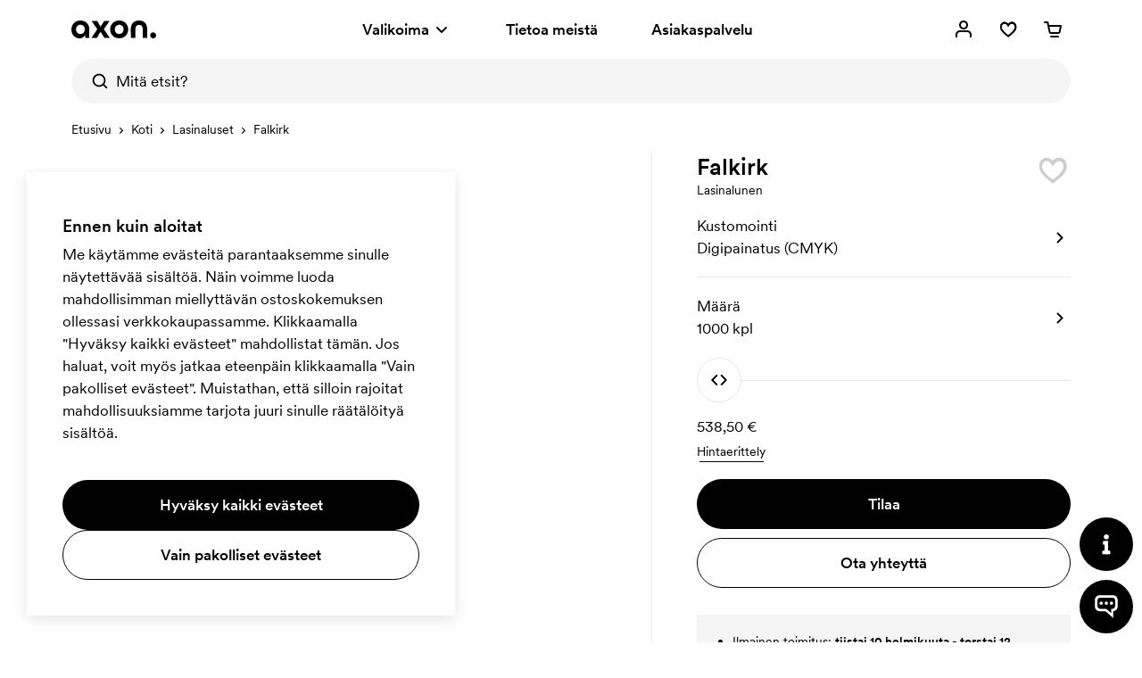

--- FILE ---
content_type: text/html; charset=utf-8
request_url: https://www.axonprofil.fi/falkirk
body_size: 19457
content:
<!DOCTYPE html>
<html xmlns="http://www.w3.org/1999/xhtml" xml:lang="fi-FI" lang="fi-FI" ng-app="AngularApp" class="">
<head>
    
    <script>
            function waitForModuleLoad(func) {
                if (window.state !== undefined) {
                    func();
                    return;
                }
                window.addEventListener('moduleLoaded', func);
            }

            waitForModuleLoad(() => {
               
        (function(w,d,s,l,i){w[l]=w[l]||[];w[l].push({'gtm.start':
            new Date().getTime(),event:'gtm.js'});var f=d.getElementsByTagName(s)[0],
        j=d.createElement(s),dl=l!='dataLayer'?'&l='+l:'';j.async=true;j.src=
        'https://www.googletagmanager.com/gtm.js?id='+i+dl;f.parentNode.insertBefore(j,f);
    })(window,document,'script','dataLayer','GTM-K7XGK36D');
    
            });
        </script>


	<link rel="preload" fetchpriority="high" crossorigin as="image" href="/static/items/840/12197.jpg" imagesrcset="/static/items/520/12197.jpg 520w, /static/items/840/12197.jpg 840w" imagesizes="(min-width: 560px) 520px, 100vw">
    <meta charset="utf-8">
    <meta http-equiv="X-UA-Compatible" content="IE=edge">
    <meta name="viewport" content="width=device-width, initial-scale=1.0">
    <meta name="msvalidate.01" content="0616C82B8D20EE949A029F45530A990D"/>
    <title>Falkirk | Lasinalunen (12197) | Axon Profil</title>

    <meta name="description" content="Py&#xF6;re&#xE4; lasinalusta omalla painatuksella.">



    <meta property="og:type" content="website">
    <meta property="og:site_name" content="Axon Profil">
    <meta property="og:url" content="https://www.axonprofil.fi/falkirk">
    <meta property="og:title" content="Falkirk | Lasinalunen (12197) | Axon Profil">
    <meta property="og:description" content="Py&#xF6;re&#xE4; lasinalusta omalla painatuksella.">
    <meta property="og:locale" content="fi_FI">
    <meta property="og:image" content="https://www.axonprofil.fi/static/items/840/12197.jpg">
    <meta property="og:image:width" content="840">
    <meta property="og:image:height" content="840">
    <link rel="icon" href="/favicon.ico?v=2">
    <link rel="apple-touch-icon" sizes="180x180" href="/img/favicon/apple-touch-icon.png">
    <link rel="icon" type="image/png" sizes="32x32" href="/img/favicon/favicon-32x32.png">
    <link rel="icon" type="image/png" sizes="16x16" href="/img/favicon/favicon-16x16.png">
    <link rel="canonical" href="https://www.axonprofil.fi/falkirk">
    <link rel="preconnect" href="https://www.google-analytics.com">
    <link rel="preconnect" href="https://www.googletagmanager.com">
    <link
        rel="preload"
        as="font"
        type="font/woff2"
        href="/wwwroot/dist/assets/CircularXXWeb-Medium-Latin.woff2"
        crossorigin/>
    <link
        rel="preload"
        as="font"
        type="font/woff2"
        href="/wwwroot/dist/assets/CircularXXWeb-Regular-Latin.woff2"
        crossorigin/>

    <script>
    let errorReported = false;

    /**
     * @@param message {string}
     * @@param file {string | null}
     * @@param line {number | null}
     * @@param col {number | null}
     * @@returns {void}
     */
    async function logError(message, file, line, col) {

        if (errorReported) {
            return;
        }

        errorReported = true;

        await fetch("/System/ReportError", {
            method: "POST",
            body: JSON.stringify({
                Message: message,
                File: file,
                Line: line,
                Column: col,
                Url: window ? (window.location ? window.location.href : null) : null
            }),
            headers: {
                "Content-Type": "application/json; charset=utf-8"
            }
        })
    }

    window.onerror = logError;
</script>
    <script src="/System/GetTranslations?hash=lM3w0UsKvgT17ZH4VX2G3hKb0rcMyaLXmLy3LCnI0aU" onerror="window.onerror('could not load translations script', this.src)"></script>
    <script type="module" src="/wwwroot/dist/Public.VEJkXbsLxmsooYmS.js"></script>
    <script type="module" src="/wwwroot/dist/Shared.VEJkXbsLxmsooYmS.js"></script>

    <link rel="stylesheet" href="/wwwroot/dist/Public.css?hash=ulqou8OhBin2UL3uiNoYfPtzlZFzKwWlAa9YieYCU_s" />
    <style>@media(max-width:560px){.ax-container-xs{padding-left:0;padding-right:0}}.product__container{display:flex;flex-direction:column}@media(min-width:1025px){.product__container{display:grid;grid-template-columns:calc(100% - 470px);grid-column-gap:0}}.product__image{margin-bottom:30px}@media(min-width:1025px){.product__image{grid-column:1;grid-row:3;padding-right:50px}}.product__action{padding:0 20px}@media(min-width:561px){.product__action{padding:0}}@media(min-width:1025px){.product__action{grid-column:2;grid-row:3/span 3;padding-left:50px;border-left:1px solid #e6e6e6}}.product__info{grid-column:1;padding:0 20px}@media(min-width:561px){.product__info{padding:0}}@media(min-width:1025px){.product__info{grid-row:4;grid-column:1;padding-right:50px}}.product-header{display:flex;justify-content:space-between}.product-header__title{margin:0;letter-spacing:normal;display:flex;flex-direction:column}.product-header__title-brand{margin-bottom:5px;font-size:14px;font-weight:400}.product-header__title-brandlink,.product-header__title-brandlink:hover,.product-header__title-brandlink:focus{padding-bottom:2px}.product-header__title-name{font-size:28px;font-weight:600;margin-bottom:5px}@media(min-width:768px){.product-header__title-name{font-size:26px}}.product-header__title-descriptioncontainer{display:flex;flex-wrap:wrap}.product-header__title-description{font-size:14px;font-weight:400}.product-header__favorite{width:40px;height:40px;cursor:pointer;z-index:3;margin-top:-2px;mask-position:center center;mask-size:28px 28px;mask-repeat:no-repeat}.product-description{margin-bottom:20px}.product-icon{display:flex;flex-wrap:wrap;margin-bottom:10px}.product-icon__icon{background:#ffcfdf;color:#000;height:22px;display:flex;align-items:center;font-size:14px;font-weight:400;padding:0 7px;line-height:1;margin-right:10px;margin-bottom:10px;border-radius:2px}.product-icon__icon--artno{border:1px solid #000;background:none;color:#000}.product-icon__icon--axonchoice{margin-right:0;background:#fb7ea7;color:#fff}.product-price-list{border-spacing:0;width:100%;max-width:100%}.product-price-list__header{white-space:nowrap;padding:20px 8px 8px 8px}.product-price-list__header--bold{font-weight:600}.product-price-list__header--right{text-align:right}.product-price-list__cell{white-space:nowrap;padding:8px}.product-price-list__cell--legend{max-width:150px;text-overflow:ellipsis;overflow:hidden}.product-price-list__cell--right{text-align:right}.product-price-list tbody tr:nth-child(odd){background:#f5f5f5}@media(max-width:450px){.product-price-list{font-size:12px}}@media(max-width:767px){.table-small-device{width:100%;overflow-y:hidden;overflow-x:scroll;-ms-overflow-style:-ms-autohiding-scrollbar;-webkit-overflow-scrolling:touch}}.ax-product-panel__panel{border-bottom:1px solid #e6e6e6;overflow:hidden}.ax-product-panel__paneltitle{position:relative;display:flex;flex-direction:column;justify-content:center;padding:20px 0;padding-right:40px;min-height:90px;cursor:pointer;font-size:26px;line-height:1.1;font-weight:600;user-select:none;background:#fff;z-index:1}@media(max-width:767px){.ax-product-panel__paneltitle{font-size:23px}}.ax-product-panel__panelicon{position:absolute;top:50%;right:0;height:24px;width:24px;margin-top:-12px;background-size:24px 24px;transition:transform .3s}.ax-product-panel__panel--active .ax-product-panel__panelicon{transition:transform .3s;transform:rotate(180deg)}.ax-product-panel__body{height:0;overflow-y:hidden;overflow-x:auto;-webkit-backface-visibility:hidden;transform:translateY(-25px);transition:transform .3s;padding-right:15px}.ax-product-panel__panel--active .ax-product-panel__body{height:auto;padding-bottom:30px;transform:translateY(0)}.ax-product-panel__body p{margin-bottom:20px}.ax-product__calendar{padding-bottom:10px}.ax-product-related__heading{margin-top:80px}@media(max-width:767px){.ax-product-related__heading{margin-top:60px}}.ax-product-related__title{font-size:40px;font-weight:600;line-height:1.1;letter-spacing:-.02em}@media(max-width:1199px){.ax-product-related__title{font-size:38px}}@media(max-width:767px){.ax-product-related__title{font-size:28px}}.ax-product-contactbanner{background:#f5f5f5;margin-top:40px;padding-top:80px;margin-bottom:100px}.ax-product-contactbanner .ax-global-contact__title{font-size:40px}@media(max-width:767px){.ax-product-contactbanner{padding-top:40px;margin-bottom:60px}.ax-product-contactbanner .ax-global-contact__title{font-size:28px}}.ax-product-guaranteebanner .ax-global-guarantee__title{font-size:40px}.ax-product-guaranteebanner .ax-global-guarantee__lead{font-size:19px}@media(max-width:767px){.ax-product-guaranteebanner .ax-global-guarantee__title{font-size:28px}}.ax-product-related{padding-bottom:20px}@media(min-width:768px){.ax-product-related{padding-bottom:40px}}.ax-product-visited{padding-bottom:40px}@media(min-width:768px){.ax-product-visited{padding-bottom:60px}}.product-main__wrapper{display:flex;flex-direction:column}product-main{flex-grow:1;display:flex;flex-direction:column}@media(max-width:393px){.product-main__wrapper{min-height:calc(100vw - 40px)}.product-main__wrapper--has-navigation-dots{min-height:calc(100vw + 13px)}.product-main__wrapper--has-miniatures{min-height:calc(100vw + 45px)}.product-main__wrapper--has-mapping{min-height:calc(100vw + 22px)}.product-main__wrapper--has-mapping.product-main__wrapper--has-navigation-dots{min-height:calc(100vw + 75px)}.product-main__wrapper--has-mapping.product-main__wrapper--has-miniatures{min-height:calc(100vw + 107px)}.product-main__wrapper--has-navigation-dots.product-main__wrapper--has-miniatures{min-height:calc(100vw + 98px)}.product-main__wrapper--has-mapping.product-main__wrapper--has-navigation-dots.product-main__wrapper--has-miniatures{min-height:calc(100vw + 160px)}}@media(min-width:394px) and (max-width:560px){.product-main__wrapper{min-height:calc(100vw - 40px)}.product-main__wrapper--has-navigation-dots{min-height:calc(100vw + 13px)}.product-main__wrapper--has-miniatures{min-height:calc(100vw + 52px)}.product-main__wrapper--has-mapping{min-height:calc(100vw + 22px)}.product-main__wrapper--has-mapping.product-main__wrapper--has-navigation-dots{min-height:calc(100vw + 75px)}.product-main__wrapper--has-mapping.product-main__wrapper--has-miniatures{min-height:calc(100vw + 114px)}.product-main__wrapper--has-navigation-dots.product-main__wrapper--has-miniatures{min-height:calc(100vw + 105px)}.product-main__wrapper--has-mapping.product-main__wrapper--has-navigation-dots.product-main__wrapper--has-miniatures{min-height:calc(100vw + 167px)}}@media(min-width:561px) and (max-width:1024px){.product-main__wrapper{min-height:520px}.product-main__wrapper--has-mapping{min-height:582px}.product-main__wrapper--has-navigation-dots{min-height:573px}.product-main__wrapper--has-miniatures{min-height:602px}.product-main__wrapper--has-navigation-dots.product-main__wrapper--has-miniatures{min-height:655px}.product-main__wrapper--has-mapping.product-main__wrapper--has-navigation-dots{min-height:635px}.product-main__wrapper--has-mapping.product-main__wrapper--has-miniatures{min-height:664px}.product-main__wrapper--has-mapping.product-main__wrapper--has-navigation-dots.product-main__wrapper--has-miniatures{min-height:717px}}@media(min-width:1025px){.product-main__wrapper{min-height:calc(50vw - 39px)}.product-main__wrapper--has-mapping{min-height:calc(50vw + 23px)}.product-main__wrapper--has-navigation-dots{min-height:calc(50vw + 14px)}.product-main__wrapper--has-mapping.product-main__wrapper--has-navigation-dots{min-height:calc(50vw + 76px)}}@media(min-width:1117px){.product-main__wrapper{min-height:520px}.product-main__wrapper--has-mapping{min-height:582px}.product-main__wrapper--has-navigation-dots{min-height:573px}.product-main__wrapper--has-mapping.product-main__wrapper--has-navigation-dots{min-height:635px}}.product__discontinue{background-color:#fdf8cc;color:#ccc}.product__discontinue--discontinued{color:#ff385c}</style>
    
</head>

<body class="fi">

    


<script>
        window.tracking = false;
        window.googleAdWordsConversionIdContactRequest = "AW-1070867345/Jcl7CKvduJABEJHH0P4D";
        window.googleAdWordsConversionIdOrder = "AW-1070867345/oVUCCK7fupABEJHH0P4D";

    let storedMessages = [];

    function initTracking() {
        window.dataLayer = window.dataLayer || [];
        function gtag(){dataLayer.push(arguments);}
        gtag('consent', 'default', {
            'ad_storage': 'denied',
            'ad_user_data': 'denied',
            'ad_personalization': 'denied',
            'analytics_storage': 'denied'
        });
        gtag("js", new Date());
        window.gtag = gtag;
        while (storedMessages.length > 0) {
            storedMessages.shift()();
        }
    }


    function gtagIfTracking(type, name, data) {
        if(window.gtag) {
            gtag(type, name, data);
        }
        else {
            storedMessages.push(() => gtagIfTracking(type, name,  data));
        }
    }

    function trackActionEvent(category, action, label) {
        gtagIfTracking("event", action, { "event_category": category, "event_label": label });
    }

    function trackSearchEvent(searchTerm) {
        gtagIfTracking("event", "search", { "search_term": searchTerm });
    }

    function trackViewItemEvent(viewItem) {
        gtagIfTracking("event", "view_item", viewItem);
    }

    function trackViewCartEvent(viewCart) {
        gtagIfTracking("event", "view_cart", viewCart);
    }

    function trackBeginCheckoutEvent(beginCheckout) {
        gtagIfTracking("event", "begin_checkout", beginCheckout);
    }

</script>

    <div class="body-overlay"></div>
    <header class="ax-header">
        <div class="ax-header__container ax-container">
            <div class="ax-logo">
                <a class="ax-logo__svg" href="/" aria-label="Axon Profil">
                    <svg xmlns="http://www.w3.org/2000/svg" viewBox="0 0 95 19.7" style="overflow: visible"><g><path d="M0,10.1C0,4.1,4.2,0,10.1,0c5.9,0,10,3.9,10,10v9.2h-4.7v-3.4c-1.1,2.5-3.4,3.9-6.2,3.9C4.8,19.7,0,16.5,0,10.1z M15,9.8   c0-3-2-5.1-4.9-5.1S5.2,6.9,5.2,9.8s2,5.1,4.9,5.1S15,12.8,15,9.8z"></path><path d="M29,9.6l-6.3-9.1h6.2l3.9,6.3l4-6.3h6l-6.4,9.1l6.7,9.6h-6.1l-4.3-6.8l-4.2,6.8h-6L29,9.6z"></path><path d="M43.5,9.8c0-5.7,4.2-9.8,10.1-9.8s10.1,4.2,10.1,9.8s-4.2,9.8-10.1,9.8S43.5,15.5,43.5,9.8z M58.5,9.8c0-3-2-5.1-4.9-5.1   c-2.9,0-4.9,2.1-4.9,5.1s2,5.1,4.9,5.1C56.5,14.9,58.5,12.8,58.5,9.8z"></path><path d="M66.6,9.5c0-6.3,3.7-9.5,9.2-9.5s9.2,3.2,9.2,9.5v9.7H80V9.5c0-3.3-1.7-4.7-4.1-4.7c-2.5,0-4.1,1.5-4.1,4.7v9.7h-5.1   L66.6,9.5L66.6,9.5z"></path><path d="M88.4,16.4c0-1.9,1.4-3.3,3.3-3.3c1.9,0,3.3,1.4,3.3,3.3s-1.4,3.3-3.3,3.3C89.8,19.7,88.4,18.3,88.4,16.4z"></path></g></svg>
                </a>
            </div>
            <nav class="ax-nav">
                <ul id="ax-main-nav" class="ax-main-nav">
                    <li class="ax-main-nav__item">
                        <a class="ax-main-nav__link" id="ax-menu__toggle" href="#">
                            <div>
                                Valikoima

                            </div>
                            <div class="ax-main-nav__angle">
                                <svg xmlns="http://www.w3.org/2000/svg" viewBox="0 0 24 24"><path d="M12,16c-0.3,0-0.5-0.1-0.7-0.3l-5-5c-0.4-0.4-0.4-1,0-1.4s1-0.4,1.4,0l0,0l4.3,4.3l4.3-4.3c0.4-0.4,1-0.4,1.4,0s0.4,1,0,1.4  l-5,5C12.5,15.9,12.3,16,12,16"></path></svg>
                            </div>
                        </a>
                    </li>
                    <li class="ax-main-nav__item">
                        <a class="ax-main-nav__link" href="/tietoameista">Tietoa meist&#xE4;</a>
                    </li>
                    <li class="ax-main-nav__item">
                        <a class="ax-main-nav__link" href="/asiakaspalvelu">Asiakaspalvelu</a>
                    </li>
                </ul>
            </nav>
            <ul class="ax-action-nav">
                <li class="ax-action-nav__item" id="loginHeader">
                    <a class="ax-action-nav__link" href="/kirjaudu" aria-label="Omat sivut" rel="nofollow">
                        <div class="ax-action-nav__icon"><svg xmlns="http://www.w3.org/2000/svg" viewBox="0 0 24 24"><path d="M21,20c0,0.6-0.4,1-1,1s-1-0.4-1-1v-2c0-1.7-1.3-3-3-3H8c-1.7,0-3,1.3-3,3v2c0,0.6-0.4,1-1,1s-1-0.4-1-1v-2c0-2.8,2.2-5,5-5  h8c2.8,0,5,2.2,5,5V20z M12,12c-2.8,0-5-2.2-5-5s2.2-5,5-5s5,2.2,5,5S14.8,12,12,12z M12,10c1.7,0,3-1.3,3-3s-1.3-3-3-3S9,5.3,9,7  S10.3,10,12,10z"></path></svg></div>
                    </a>
                </li>
                <li class="ax-action-nav__item" id="favouriteHeader">
                    <a class="ax-action-nav__link" href="/suosikit" aria-label="Suosikit" rel="nofollow">
                        <div class="ax-action-nav__icon"><svg xmlns="http://www.w3.org/2000/svg" viewBox="0 0 24 24"><g><path d="M20.5,6.2c-0.6-1.2-1.6-2-2.8-2.4c-0.5-0.2-1-0.3-1.5-0.3h0c-1.7,0.1-3.3,1-4.2,2.3c-1.1-1.4-2.6-2.2-4.2-2.2   c-0.5,0-1,0.1-1.5,0.3C5.1,4.4,4.2,5.2,3.7,6.2c-1,2-0.9,4.5,0.3,6.4c2.3,3.9,8,7.7,8,7.7l0.1,0l0.1,0c0.1,0,5.7-3.9,8-7.5   C21.4,10.9,21.5,8.4,20.5,6.2z M18.7,11.9c-1.7,2.5-4,4.7-6.7,6.5c-2.6-1.8-4.9-4-6.7-6.5c-0.8-1.6-0.9-3.4-0.1-4.9   c0.4-0.7,1-1.2,1.7-1.4c0.3-0.1,0.6-0.2,0.9-0.2c2.6,0,4.1,3.4,4.1,3.4L12,9.1l0.1-0.3c0,0,1.5-3.4,4.1-3.4c0.3,0,0.6,0.1,0.9,0.2   c0.8,0.3,1.4,0.8,1.7,1.4C19.6,8.7,19.6,10.4,18.7,11.9z"></path><g><path d="M12.1,20.5L12.1,20.5c-0.1-0.1-5.8-4-8.1-7.8c-1.2-1.9-1.3-4.4-0.3-6.4c0.5-1,1.5-1.9,2.6-2.3c0.5-0.2,1-0.3,1.5-0.3    c1.6,0,3.1,0.8,4.2,2.2c0.9-1.3,2.5-2.2,4.2-2.3l0,0c0.5,0,1,0.1,1.5,0.3c1.2,0.4,2.1,1.2,2.8,2.4c1,2.1,0.9,4.6-0.3,6.6    C17.9,16.5,12.2,20.4,12.1,20.5L12.1,20.5z M7.8,3.9c-0.5,0-1,0.1-1.5,0.3c-1,0.4-1.9,1.2-2.4,2.2c-1,2-0.9,4.3,0.3,6.2    c2.1,3.6,7.2,7.2,7.9,7.6c0.7-0.4,5.8-4,7.9-7.4c1.2-2,1.3-4.3,0.3-6.4c-0.6-1.1-1.5-1.9-2.6-2.2c-0.5-0.2-1-0.3-1.5-0.3    c-1.7,0.1-3.2,1-4.1,2.3L12,6.3l-0.1-0.1C10.9,4.7,9.4,3.9,7.8,3.9z M12,18.8L12,18.8c-2.7-1.9-5-4.1-6.9-6.7    C4.2,10.3,4.2,8.5,5,6.9c0.4-0.7,1-1.3,1.9-1.6c0.3-0.1,0.6-0.2,0.9-0.2c2.4,0,3.8,2.5,4.2,3.3c0.4-0.8,1.8-3.3,4.2-3.3    c0.3,0,0.6,0.1,0.9,0.2C18,5.7,18.6,6.2,19,6.9c0.8,1.7,0.8,3.5-0.1,5.1C17.1,14.6,14.8,16.9,12,18.8L12,18.8z M7.8,5.4    c-0.3,0-0.6,0.1-0.9,0.2C6.2,5.9,5.6,6.4,5.2,7.1C4.4,8.6,4.5,10.3,5.3,12c1.8,2.5,4.1,4.7,6.7,6.5c2.7-1.8,5-4,6.7-6.5    c0.9-1.5,0.9-3.3,0.1-4.9c-0.4-0.7-1-1.2-1.7-1.4c-0.3-0.1-0.6-0.2-0.9-0.2c-2.6,0-4.1,3.4-4.1,3.4L12,9.1l-0.1-0.3    C11.9,8.8,10.4,5.4,7.8,5.4z"></path><path d="M12.1,20.7L12.1,20.7c-0.1-0.1-0.2-0.1-0.3-0.2c-3.8-2.7-6.6-5.5-7.9-7.7c-1.2-1.9-1.3-4.5-0.3-6.5c0.5-1,1.5-2,2.7-2.4    c0.5-0.2,1-0.3,1.5-0.3c1.6,0,3.1,0.8,4.2,2.1c0.9-1.3,2.5-2.1,4.2-2.2c0,0,0,0,0,0c0.5,0,1,0.1,1.6,0.3c1.2,0.4,2.1,1.2,2.9,2.5    c1,2.1,0.9,4.7-0.3,6.7c-1.4,2.1-4.1,4.7-7.9,7.5C12.3,20.5,12.2,20.6,12.1,20.7L12.1,20.7z M7.8,4c-0.5,0-1,0.1-1.5,0.3    C5.4,4.7,4.5,5.5,4,6.5c-1,2-0.9,4.2,0.3,6.1c2.1,3.5,7,7,7.8,7.5c0.8-0.5,5.7-4,7.8-7.3c1.2-2,1.3-4.2,0.3-6.3    c-0.6-1.1-1.5-1.9-2.5-2.1c-0.5-0.2-1-0.3-1.5-0.3c-1.6,0.1-3.1,0.9-4,2.2L12,6.5l-0.2-0.2C10.8,4.8,9.4,4,7.8,4z M11.9,5.9    C11.9,6,12,6.1,12,6.1l0,0c0.9-1.4,2.5-2.2,4.2-2.3c0,0,0,0,0,0c0.5,0,1,0.1,1.6,0.3c0.2,0,0.4,0.1,0.5,0.2    c-0.2-0.1-0.4-0.2-0.6-0.3c-0.5-0.2-1-0.3-1.5-0.3c-1.6,0.1-3.2,1-4.1,2.2L12,6.1L11.9,5.9C11.9,6,11.9,5.9,11.9,5.9z M12,19    L12,19c-2.9-2-5.1-4.2-7-6.8c-0.9-1.8-0.9-3.7-0.1-5.3C5.4,6,6,5.5,6.9,5.2C7.2,5.1,7.5,5,7.8,5C10,5,11.4,7,12,8.1    C12.6,7,14,5,16.2,5c0.3,0,0.6,0.1,0.9,0.2c0.9,0.4,1.6,0.9,2,1.7c0.8,1.8,0.8,3.6-0.1,5.2C17.2,14.7,14.8,17,12,19L12,19z     M7.8,5.5c-0.3,0-0.6,0.1-0.9,0.2C6.2,6,5.7,6.5,5.3,7.2c-0.7,1.4-0.7,3.1,0.1,4.8c1.7,2.4,4,4.6,6.6,6.4c2.7-1.8,4.9-4,6.6-6.4    c0.9-1.4,0.9-3.2,0.1-4.8c-0.4-0.7-1-1.1-1.6-1.3c-0.3-0.1-0.6-0.2-0.9-0.2c-2.5,0-4,3.3-4,3.3L12,9.4l-0.2-0.6    C11.8,8.8,10.3,5.5,7.8,5.5z M7.8,5.3c2.7,0,4.2,3.3,4.2,3.5l0,0c0.2-0.5,1.7-3.4,4.2-3.4c0.3,0,0.6,0.1,0.9,0.2    c0.7,0.2,1.4,0.7,1.8,1.5C19,7.2,19,7.3,19.1,7.5C19,7.3,19,7.1,18.9,7c-0.4-0.7-1-1.1-1.8-1.5c-0.3-0.1-0.6-0.2-0.8-0.2    c-2.2,0-3.6,2.3-4.1,3.2L12,8.7l-0.1-0.2C11.4,7.5,10,5.2,7.8,5.3c-0.3,0-0.6,0-0.9,0.1C6.2,5.7,5.5,6.2,5.1,7    C5,7.2,4.9,7.4,4.9,7.5C4.9,7.4,5,7.2,5.1,7c0.4-0.7,1-1.2,1.8-1.6C7.2,5.4,7.5,5.3,7.8,5.3z"></path></g></g></svg></div>
                        <span id="favouriteCount" class="ax-action-nav__badge" style="opacity: 0" data-bind="style: { opacity: getCount() > 0 ? '1' : '0' } , text: getCount()"></span>
                        <script>
                            try {
                                let favouriteCount = localStorage.getItem("favouriteCount") || 0;
                                let favouriteCountElement = document.getElementById("favouriteCount");
                                favouriteCountElement.innerText = favouriteCount;
                                favouriteCountElement.style.opacity = favouriteCount > 0 ? "1" : "0";
                            } catch {}
                        </script>
                    </a>
                </li>
                <li class="ax-action-nav__item" id="cartHeader">
                    <a class="ax-action-nav__link" href="/tilaus/ostoskori" aria-label="Ostoskori" rel="nofollow">
                        <div class="ax-action-nav__icon"><svg xmlns="http://www.w3.org/2000/svg" viewBox="0 0 24 24"><path d="M5.457 5H3a1 1 0 1 1 0-2h3.273a1 1 0 0 1 .98.8L7.907 7H21a1 1 0 0 1 .982 1.191l-1.311 6.72a2.623 2.623 0 0 1-2.616 2.09L10.12 17c-1.272.024-2.384-.852-2.635-2.087L6.12 8.24a.995.995 0 0 1-.016-.078L5.457 5zm2.86 4l1.128 5.513c.058.283.324.493.657.487h7.971c.314.006.58-.204.636-.48L19.786 9H8.317zM10 19h8a1 1 0 0 1 0 2h-8a1 1 0 0 1 0-2z"></path></svg></div>
                        <span id="cartCount" class="ax-action-nav__badge" style="opacity: 0" data-bind="style: { opacity: items().length > 0 ? '1' : '0' }, text: items().length"></span>
                        <script>
                            try {
                                let cartCount = localStorage.getItem("cartCount") || 0;
                                let cartCountElement = document.getElementById("cartCount");
                                cartCountElement.innerText = cartCount;
                                cartCountElement.style.opacity = cartCount > 0 ? "1" : "0";
                            } catch {}
                        </script>
                    </a>
                </li>
                <li class="ax-action-nav__item ax-action-nav__item-burger " id="navbar-toggle-xs">
                    <a id="ax-menu__show-xs" class="ax-action-nav__link" href="javascript:;" aria-label="Valikko" rel="nofollow">
                        <div class="ax-action-nav__icon ax-action-nav__icon-burger">
                            <svg xmlns="http://www.w3.org/2000/svg" viewBox="0 0 24 24"><g><path d="M5.3,12.9h8c0.6,0,1,0.4,1,1s-0.4,1-1,1h-8c-0.6,0-1-0.4-1-1S4.7,12.9,5.3,12.9z"></path><path d="M18.7,6.9h-0.9h-4.5h-2.5H9.8H5.3c-0.6,0-1,0.4-1,1s0.4,1,1,1h4.5h0.9h2.5h4.5h0.9c0.6,0,1-0.4,1-1   C19.7,7.3,19.3,6.9,18.7,6.9z"></path><path d="M18.7,19h-0.9h-4.5h-2.5H9.8H5.3c-0.6,0-1,0.4-1,1s0.4,1,1,1h4.5h0.9h2.5h4.5h0.9c0.6,0,1-0.4,1-1   C19.7,19.4,19.3,19,18.7,19z"></path></g></svg>
                        </div>
                        <div class="ax-action-nav__icon ax-action-nav__icon-close">
                            <svg xmlns="http://www.w3.org/2000/svg" viewBox="0 0 24 24"><path d="M12.0002 13.4144L16.9499 18.3642L18.3642 16.9499L13.4144 12.0002L18.3642 7.05044L16.95 5.63623L12.0002 10.586L7.05044 5.63623L5.63623 7.05044L10.586 12.0002L5.63624 16.9499L7.05046 18.3642L12.0002 13.4144Z"></path></svg>
                        </div>
                    </a>
                </li>
            </ul>
        </div>


<div class="ax-search" data-bind="stopBindings: true">
    <div class="ax-search__container ax-container">
        <form id="ax-search__form">
            <div class="ax-search__inner">
                <button class="ax-search__submit btn" title="Etsi" aria-label="Etsi" data-bind="click: doSearch">
                    <svg xmlns="http://www.w3.org/2000/svg" viewBox="0 0 24 24"><path d="M14.9,15.5c0.1-0.3,0.3-0.5,0.6-0.6c2.2-2.5,1.9-6.3-0.6-8.5C12.4,4.2,8.6,4.5,6.4,7C4.2,9.5,4.5,13.3,7,15.5  c1.7,1.5,4.2,1.9,6.3,1C13.9,16.2,14.4,15.9,14.9,15.5z M17.3,15.8l3.5,3.5c0.4,0.4,0.4,1,0,1.4c-0.4,0.4-1,0.4-1.4,0c0,0,0,0,0,0  l-3.5-3.5c-3.5,2.7-8.5,2.1-11.2-1.4C1.9,12.4,2.5,7.3,6,4.6C9.5,1.9,14.5,2.5,17.3,6C19.5,8.9,19.5,13,17.3,15.8z"></path></svg>
                </button>
                <input type="text" class="ax-search__input" name="q" id="ax-search__input" autocomplete="off" aria-label="Mit&#xE4; etsit?" placeholder="Mit&#xE4; etsit?" data-bind="value: query, valueUpdate: ['input', 'afterkeydown'], event: { keydown: keydown, focus: focus }, clickBubble: false">
                <div class="ax-search__close" data-bind="click: function() { show(false) }"><svg xmlns="http://www.w3.org/2000/svg" viewBox="0 0 24 24"><path d="M12.0002 13.4144L16.9499 18.3642L18.3642 16.9499L13.4144 12.0002L18.3642 7.05044L16.95 5.63623L12.0002 10.586L7.05044 5.63623L5.63623 7.05044L10.586 12.0002L5.63624 16.9499L7.05046 18.3642L12.0002 13.4144Z"></path></svg></div>

            </div>
            <div id="ax-search-result" class="ax-search-result" data-bind="css: { 'ax-search-result--active': show }, duration: 1">
                <div class="ax-search-result__container ax-container">

                    <!-- ko if: categories().length == 0 && products().length == 0 && fullSearch() == 0 -->
                    <ul class="ax-search-result__list ax-search-result__list--popular">
                        <!-- ko if: latestSearches().length > 0 -->
                        <li class="ax-search-result__header">
                            Viimeksi haetut tuotteet
                            <a href="#" class="underline-am" data-bind="click: removeAllLatestSearch">Tyhjenn&#xE4;</a>
                        </li>

                        <!-- ko foreach: latestSearches() -->
                        <li class="ax-search-result__item">
                            <a data-bind="attr : { href: $root.getSearchHref($data) }" class="ax-search-result__link">
                                <div class="ax-search-result__text" data-bind="text: $data.split('|')[0]"></div>
                            </a>
                        </li>
                        <!-- /ko -->
                        <!-- /ko -->
                        <!-- ko if: latestSearches().length === 0 -->
                        <li class="ax-search-result__header">
                            Suositut hakusanat
                        </li>
                        <li class="ax-search-result__item">
                            <a href="/kynat/mainoskynat" class="ax-search-result__link">
                                <div class="ax-search-result__text">Mainoskyn&#xE4;t</div>
                            </a>
                        </li>
                        <li class="ax-search-result__item">
                            <a href="/laukut/kangaskassit" class="ax-search-result__link">
                                <div class="ax-search-result__text">Kangaskassit</div>
                            </a>
                        </li>
                        <li class="ax-search-result__item">
                            <a href="/toimisto/lehtiot" class="ax-search-result__link">
                                <div class="ax-search-result__text">Muistikirjat</div>
                            </a>
                        </li>
                        <li class="ax-search-result__item">
                            <a href="/mukit" class="ax-search-result__link">
                                <div class="ax-search-result__text">Mukit</div>
                            </a>
                        </li>
                        <li class="ax-search-result__item">
                            <a href="/mainosvaatteet/tpaidat" class="ax-search-result__link">
                                <div class="ax-search-result__text">T-paidat</div>
                            </a>
                        </li>
                        <!-- /ko -->
                    </ul>
                    <!-- /ko -->

                    <ul class="ax-search-result__list ax-search-result__list--categories">
                        <!-- ko if: searching() -->
                        <delayed-spinner />
                        <!-- /ko -->
                        <!-- ko foreach: categories() -->
                        <li class="ax-search-result__item">
                            <a href="#" data-bind="click: function() { $root.addLatestSearch(Name, '/' + Address); return true; }, attr: { href: '/' + Address }" class="ax-search-result__link">
                                <div class="ax-search-result__text" data-bind="highlight: { text: Name, keywords: $root.query, css: 'ax-search-result__highlight' }"></div>
                            </a>
                        </li>
                        <!-- /ko -->
                        <!-- ko foreach: fullSearch() -->
                        <li class="ax-search-result__item">
                            <a href="#" data-bind="click: function() { $root.addLatestSearch(Name, '/' + Address); return true; }, attr: { href: '/' + Address }" class="ax-search-result__link ax-search-result__link--fullsearch icon-search.svg">
                                <div class="ax-search-result__text" style="font-weight:400">
                                    <span class="icon-search.svg"></span> Hae <span data-bind="highlight: { text: Name, keywords: $root.query, css: 'search-highlight' }"></span>
                                    <span data-bind="text: '(' + $root.fullSearchCount()"></span>
                                    <span data-bind="if: $root.fullSearchCount() === 1">tulos)</span>
                                    <span data-bind="if: $root.fullSearchCount() !== 1">tulosta)</span>
                                </div>
                            </a>
                        </li>
                        <!-- /ko -->

                    </ul>

                    <!-- ko if: products().length > 0 -->
                    <ul class="ax-search-result__list ax-search-result__list--products">
                        <!-- ko foreach: products() -->
                        <li class="ax-search-result__item" data-bind="css: { 'ax-search-result__item--internal': IsInternal }">
                            <a href="#" data-bind="click: function() { $root.addLatestSearch(Name, '/' + Address); return true; }, attr: { href: '/' + Address }" class="ax-search-result__link">
                                <div class="ax-search-result__imgcontainer">
                                    <img class="ax-search-result__img" data-bind="visible: Image, attr: { src: 'data:image/jpg;base64,' + Image }">
                                </div>
                                <div class="ax-search-result__textcontainer">
                                    <div class="ax-search-result__text" data-bind="text: Name"></div>
                                    <div class="ax-search-result__textcategory" data-bind="text: ProductTypeName"></div>
                                </div>
                            </a>
                        </li>
                        <!-- /ko -->
                    </ul>
                    <!-- /ko -->
                </div>

            </div>
        </form>
    </div>
</div>

    </header>



<aside>
    <div class="ax-menu" id="ax-menu">
        <div class="ax-menu__top">
            <button id="ax-menu__close" class="ax-menu__close ax-menu__close icon-close.svg">
            </button>
            <button id="ax-menu__nav1close" class="ax-menu__back icon-back.svg">
            </button>
            <button id="ax-menu__nav2close" class="ax-menu__back icon-back.svg">
            </button>
        </div>
        <div class="ax-menu__container">
            <nav class="ax-menu__nav">
                <ul class="ax-menu__nav-main">
                    <li>
                        <a href="#" id="ax-menu__show-departments-xs" class="ax-menu__nav-mainlink">
                            Valikoima
                        </a>
                    </li>
                    <li>
                        <a href="/tietoameista" class="ax-menu__nav-mainlink">
                            Tietoa meist&#xE4;
                        </a>
                    </li>
                    <li>
                        <a href="/asiakaspalvelu" class="ax-menu__nav-mainlink">
                            Asiakaspalvelu
                        </a>
                    </li>
                </ul>
                <ul class="ax-menu__nav-contact">
                    <li class="ax-menu__nav-contactitem">
                        <div class="ax-menu__nav-contacticon">
                            <svg xmlns="http://www.w3.org/2000/svg" viewBox="0 0 100 100"><path d="M50.1,97.8c-5.8,0-10.5-4.7-10.5-10.5s4.7-10.5,10.5-10.5s10.5,4.7,10.5,10.5S55.8,97.8,50.1,97.8z M50.1,82.8   c-2.5,0-4.5,2-4.5,4.5s2,4.5,4.5,4.5s4.5-2,4.5-4.5S52.5,82.8,50.1,82.8z"></path><path d="M58.2,89.3l-1.4-5.8c12.4-3.1,21-14.1,21-26.9v-20c0-15.3-12.4-27.7-27.7-27.7S22.4,21.3,22.4,36.6v25.9c0,1.7-1.3,3-3,3   c-10.5-0.1-19-8.5-19-19c0-9.8,7.5-17.9,17.1-18.8c3.9-14.4,17-24.9,32.6-24.9c18.6,0,33.7,15.1,33.7,33.7v20   C83.8,72.1,73.3,85.6,58.2,89.3z M16.4,34c-5.7,1.3-10,6.5-10,12.6s4.2,11.2,9.9,12.6V36.5C16.3,35.7,16.3,34.8,16.4,34z"></path><path d="M80.8,65.4v-6c7.1,0,12.9-5.8,12.9-12.9s-5.8-12.9-12.9-12.9v-6c10.4,0,18.9,8.5,18.9,18.9S91.2,65.4,80.8,65.4z"></path></svg>
                        </div>
                        <a class="ax-menu__nav-contactlink" href="tel:09-42704218">09 - 427 042 18

                        </a>
                    </li>
                    <li class="ax-menu__nav-contactitem">
                        <div class="ax-menu__nav-contacticon">
                            <svg xmlns="http://www.w3.org/2000/svg" viewBox="0 0 100 100"><path d="M96.6,92.8H3.4c-1.6,0-2.9-1.3-2.9-2.9V10.1c0-1.6,1.3-2.9,2.9-2.9h93.2c1.6,0,2.9,1.3,2.9,2.9v79.9   C99.5,91.5,98.2,92.8,96.6,92.8z M6.3,87h87.4V13H6.3V87z"></path><path d="M50,59c-0.6,0-1.2-0.2-1.7-0.5L18,37l3.4-4.7L50,52.6l28.9-20.3l3.3,4.8L51.7,58.5C51.2,58.9,50.6,59,50,59z"></path></svg>
                        </div>
                        <a class="ax-menu__nav-contactlink" href="mailto:info@axonprofil.fi">info@axonprofil.fi

                        </a>
                    </li>

                </ul>
                <ul class="ax-menu__nav-footer">
                    <li class="ax-menu__nav-footeritem">
                        <div class="ax-menu__nav-footerlogo">
                            <a href="/" aria-label="Axon Profil">
                                <svg xmlns="http://www.w3.org/2000/svg" viewBox="0 0 95 19.7" style="overflow: visible"><g><path d="M0,10.1C0,4.1,4.2,0,10.1,0c5.9,0,10,3.9,10,10v9.2h-4.7v-3.4c-1.1,2.5-3.4,3.9-6.2,3.9C4.8,19.7,0,16.5,0,10.1z M15,9.8   c0-3-2-5.1-4.9-5.1S5.2,6.9,5.2,9.8s2,5.1,4.9,5.1S15,12.8,15,9.8z"></path><path d="M29,9.6l-6.3-9.1h6.2l3.9,6.3l4-6.3h6l-6.4,9.1l6.7,9.6h-6.1l-4.3-6.8l-4.2,6.8h-6L29,9.6z"></path><path d="M43.5,9.8c0-5.7,4.2-9.8,10.1-9.8s10.1,4.2,10.1,9.8s-4.2,9.8-10.1,9.8S43.5,15.5,43.5,9.8z M58.5,9.8c0-3-2-5.1-4.9-5.1   c-2.9,0-4.9,2.1-4.9,5.1s2,5.1,4.9,5.1C56.5,14.9,58.5,12.8,58.5,9.8z"></path><path d="M66.6,9.5c0-6.3,3.7-9.5,9.2-9.5s9.2,3.2,9.2,9.5v9.7H80V9.5c0-3.3-1.7-4.7-4.1-4.7c-2.5,0-4.1,1.5-4.1,4.7v9.7h-5.1   L66.6,9.5L66.6,9.5z"></path><path d="M88.4,16.4c0-1.9,1.4-3.3,3.3-3.3c1.9,0,3.3,1.4,3.3,3.3s-1.4,3.3-3.3,3.3C89.8,19.7,88.4,18.3,88.4,16.4z"></path></g></svg>
                            </a>
                        </div>
                        <div class="ax-menu__nav-footercopycontainer">
                            <div class="ax-menu__nav-footercopy">
                                © 2026 Axon Profil
                            </div>
                        </div>
                    </li>
                </ul>
            </nav>
            <nav class="ax-menu__nav1">
                <div class="ax-menu__nav1section ax-menu__nav1section--product">
                    <div class="ax-menu__heading">Tuotteet</div>
                    <ul>
                            <li class="ax-menu__nav1item ax-menu__nav1item--department ax-menu__nav1item--10" data-department-id="10">
                                <a href="/mainosvaatteet" class="ax-menu__nav1link">
                                    <div class="ax-menu__nav1text">
                                        Vaatteet
                                    </div>
                                </a>
                            </li>
                            <li class="ax-menu__nav1item ax-menu__nav1item--department ax-menu__nav1item--16" data-department-id="16">
                                <a href="/laukut" class="ax-menu__nav1link">
                                    <div class="ax-menu__nav1text">
                                        Laukut
                                    </div>
                                </a>
                            </li>
                            <li class="ax-menu__nav1item ax-menu__nav1item--department ax-menu__nav1item--22" data-department-id="22">
                                <a href="/mainoskarkit" class="ax-menu__nav1link">
                                    <div class="ax-menu__nav1text">
                                        Karkit
                                    </div>
                                </a>
                            </li>
                            <li class="ax-menu__nav1item ax-menu__nav1item--department ax-menu__nav1item--14" data-department-id="14">
                                <a href="/kynat" class="ax-menu__nav1link">
                                    <div class="ax-menu__nav1text">
                                        Kyn&#xE4;t
                                    </div>
                                </a>
                            </li>
                            <li class="ax-menu__nav1item ax-menu__nav1item--department ax-menu__nav1item--26" data-department-id="26">
                                <a href="/asusteet" class="ax-menu__nav1link">
                                    <div class="ax-menu__nav1text">
                                        Asusteet
                                    </div>
                                </a>
                            </li>
                            <li class="ax-menu__nav1item ax-menu__nav1item--department ax-menu__nav1item--20" data-department-id="20">
                                <a href="/terveys" class="ax-menu__nav1link">
                                    <div class="ax-menu__nav1text">
                                        Terveys
                                    </div>
                                </a>
                            </li>
                            <li class="ax-menu__nav1item ax-menu__nav1item--department ax-menu__nav1item--13" data-department-id="13">
                                <a href="/toimisto" class="ax-menu__nav1link">
                                    <div class="ax-menu__nav1text">
                                        Toimisto
                                    </div>
                                </a>
                            </li>
                            <li class="ax-menu__nav1item ax-menu__nav1item--department ax-menu__nav1item--19" data-department-id="19">
                                <a href="/mukit" class="ax-menu__nav1link">
                                    <div class="ax-menu__nav1text">
                                        Mukit
                                    </div>
                                </a>
                            </li>
                            <li class="ax-menu__nav1item ax-menu__nav1item--department ax-menu__nav1item--27" data-department-id="27">
                                <a href="/koti" class="ax-menu__nav1link">
                                    <div class="ax-menu__nav1text">
                                        Koti
                                    </div>
                                </a>
                            </li>
                            <li class="ax-menu__nav1item ax-menu__nav1item--department ax-menu__nav1item--18" data-department-id="18">
                                <a href="/vapaaaika" class="ax-menu__nav1link">
                                    <div class="ax-menu__nav1text">
                                        Vapaa-aika
                                    </div>
                                </a>
                            </li>
                            <li class="ax-menu__nav1item ax-menu__nav1item--department ax-menu__nav1item--28" data-department-id="28">
                                <a href="/leikki-ja-peli" class="ax-menu__nav1link">
                                    <div class="ax-menu__nav1text">
                                        Leikki &amp; peli
                                    </div>
                                </a>
                            </li>
                            <li class="ax-menu__nav1item ax-menu__nav1item--department ax-menu__nav1item--30" data-department-id="30">
                                <a href="/painotuotteet" class="ax-menu__nav1link">
                                    <div class="ax-menu__nav1text">
                                        Painotuotteet
                                    </div>
                                </a>
                            </li>
                            <li class="ax-menu__nav1item ax-menu__nav1item--department ax-menu__nav1item--23" data-department-id="23">
                                <a href="/messut" class="ax-menu__nav1link">
                                    <div class="ax-menu__nav1text">
                                        Messut
                                    </div>
                                </a>
                            </li>
                            <li class="ax-menu__nav1item ax-menu__nav1item--department ax-menu__nav1item--29" data-department-id="29">
                                <a href="/vapaaaika/tyokalut" class="ax-menu__nav1link">
                                    <div class="ax-menu__nav1text">
                                        Ty&#xF6;kalut
                                    </div>
                                </a>
                            </li>
                            <li class="ax-menu__nav1item ax-menu__nav1item--department ax-menu__nav1item--25" data-department-id="25">
                                <a href="/elektroniikka" class="ax-menu__nav1link">
                                    <div class="ax-menu__nav1text">
                                        Elektroniikka
                                    </div>
                                </a>
                            </li>
                    </ul>
                </div>
                <div class="ax-menu__nav1section ax-menu__nav1section--theme">
                    <div class="ax-menu__heading">Teema</div>
                    <ul>
                        <li class="ax-menu__nav1item">
                            <a href="/uutuus" class="ax-menu__nav1link">
                                <div class="ax-menu__nav1text">Uutuudet</div>
                            </a>
                        </li>
                        <li class="ax-menu__nav1item">
                            <a href="/axonchoice" class="ax-menu__nav1link">
                                <div class="ax-menu__nav1text">Axon's Choice</div>
                            </a>
                        </li>
                        <li class="ax-menu__nav1item">
                            <a href="/myydyimmat" class="ax-menu__nav1link">
                                <div class="ax-menu__nav1text">Myydyimm&#xE4;t</div>
                            </a>
                        </li>
                        <li class="ax-menu__nav1item">
                            <a href="/brandit" class="ax-menu__nav1link">
                                <div class="ax-menu__nav1text">Tuotemerkit</div>
                            </a>
                        </li>
                        <li class="ax-menu__nav1item">
                            <a href="/inspiraatiota" class="ax-menu__nav1link">
                                <div class="ax-menu__nav1text">Inspiraatiota</div>
                            </a>
                        </li>
                        <li class="ax-menu__nav1item">
                            <a href="/vinkit-ohjeet" class="ax-menu__nav1link">
                                <div class="ax-menu__nav1text">Vinkit &amp; ohjeet</div>
                            </a>
                        </li>
                        <li class="ax-menu__nav1item">
                            <a href="/fairtrade" class="ax-menu__nav1link">
                                <div class="ax-menu__nav1text">Fairtrade</div>
                            </a>
                        </li>
                        <li class="ax-menu__nav1item">
                            <a href="/promofinder" rel="nofollow" class="ax-menu__nav1link">
                                <div class="ax-menu__nav1text">Promo Finder</div>
                            </a>
                        </li>
                        <li class="ax-menu__nav1item">
                            <a href="/mainostuotteet" class="ax-menu__nav1link">
                                <div class="ax-menu__nav1text">Tuotteet</div>
                            </a>
                        </li>
                        <li class="ax-menu__nav1item">
                            <a href="/valikoima/ao" class="ax-menu__nav1link">
                                <div class="ax-menu__nav1text">A-&#xD6;</div>
                            </a>
                        </li>

                    </ul>
                </div>
                <div class="ax-menu__nav1section ax-menu__nav1section--discover">
                    <ul class="ax-menu__nav1list">
                        <li class="ax-menu__nav1item">
                            <a href="/mainoskarkit/joulumakeisia" class="ax-menu__nav1link">
                                <div class="ax-menu__nav1discover">
                                    <div class="ax-menu__nav1discovercopy">
                                        <div class="ax-menu__nav1discovereyebrow">Joulumakeiset</div>
                                        <div class="ax-menu__nav1discovertext">Maukkaampaa joulua.</div>
                                        <div class="ax-btn ax-btn-md ax-btn-md--rounded ax-btn-ghost">Osta</div>
                                    </div>
                                    <div class="ax-menu__nav1discoverimg" style="background-image: url('/img/menu/ax-menu-christmas.jpg'); background-image: -webkit-image-set(url('/img/menu/ax-menu-christmas.jpg') 1x, url('/img/menu/ax-menu-christmas_x2.jpg') 2x); background-image: image-set(url('/img/menu/ax-menu-christmas.jpg') 1x, url('/img/menu/ax-menu-christmas_x2.jpg') 2x); "></div>
                                </div>
                            </a>
                        </li>
                    </ul>
                </div>
            </nav>
            <nav class="ax-menu__nav2" id="ax-nav-menu__department">



    <ul class="ax-menu__nav2list ax-menu__nav2list--27" style="background-image: url('/img/menu/27.jpg'); background-image: -webkit-image-set(url('/img/menu/27.jpg') 1x, url('/img/menu/27_x2.jpg') 2x); background-image: image-set(url('/img/menu/27.jpg') 1x, url('/img/menu/27_x2.jpg') 2x);">
        <li class="ax-menu__heading">Koti</li>
        <li class="ax-menu__nav2explore">
            <a class="ax-menu__nav2link" href="/koti">
                <div class="underline-am">N&#xE4;yt&#xE4; kaikki</div>
            </a>
        </li>
            <li class="ax-menu__nav2item">
                <a class="ax-menu__nav2link" href="/vapaaaika/jaakaappimagneetit">
                    <div class="ax-menu__nav2text"> Magneetit</div>
                </a>
            </li>
            <li class="ax-menu__nav2item">
                <a class="ax-menu__nav2link" href="/yrityslahjat/termos">
                    <div class="ax-menu__nav2text"> Termospullot</div>
                </a>
            </li>
            <li class="ax-menu__nav2item">
                <a class="ax-menu__nav2link" href="/vapaaaika/tulitikkuaskit">
                    <div class="ax-menu__nav2text"> Tulitikkuaskit</div>
                </a>
            </li>
            <li class="ax-menu__nav2item">
                <a class="ax-menu__nav2link" href="/vapaaaika/sytyttimet">
                    <div class="ax-menu__nav2text"> Sytyttimet</div>
                </a>
            </li>
            <li class="ax-menu__nav2item">
                <a class="ax-menu__nav2link" href="/vapaaaika/keittiovalineet">
                    <div class="ax-menu__nav2text"> Keitti&#xF6;v&#xE4;lineet</div>
                </a>
            </li>
            <li class="ax-menu__nav2item">
                <a class="ax-menu__nav2link" href="/vapaaaika/lasit">
                    <div class="ax-menu__nav2text"> Lasit</div>
                </a>
            </li>
            <li class="ax-menu__nav2item">
                <a class="ax-menu__nav2link" href="/vapaaaika/kasvit">
                    <div class="ax-menu__nav2text"> Siemenpakkaukset</div>
                </a>
            </li>
            <li class="ax-menu__nav2item">
                <a class="ax-menu__nav2link" href="/vapaaaika/pullonavaajat">
                    <div class="ax-menu__nav2text"> Pullonavaajat</div>
                </a>
            </li>
            <li class="ax-menu__nav2item">
                <a class="ax-menu__nav2link" href="/muuta/puhdistusliinat">
                    <div class="ax-menu__nav2text"> Puhdistusliinat</div>
                </a>
            </li>
            <li class="ax-menu__nav2item">
                <a class="ax-menu__nav2link" href="/muuta/kenkienhoito">
                    <div class="ax-menu__nav2text"> Kenkienhoito</div>
                </a>
            </li>
            <li class="ax-menu__nav2item">
                <a class="ax-menu__nav2link" href="/mukit/taskumatit">
                    <div class="ax-menu__nav2text"> Taskumatit</div>
                </a>
            </li>
            <li class="ax-menu__nav2item">
                <a class="ax-menu__nav2link" href="/vapaaaika/korkkiruuvit">
                    <div class="ax-menu__nav2text"> Korkkiruuvit</div>
                </a>
            </li>
            <li class="ax-menu__nav2item">
                <a class="ax-menu__nav2link" href="/vapaaaika/tarjottimet">
                    <div class="ax-menu__nav2text"> Tarjottimet</div>
                </a>
            </li>
            <li class="ax-menu__nav2item">
                <a class="ax-menu__nav2link" href="/vapaaaika/evasrasiat">
                    <div class="ax-menu__nav2text"> Ev&#xE4;srasiat</div>
                </a>
            </li>
            <li class="ax-menu__nav2item">
                <a class="ax-menu__nav2link" href="/vapaaaika/olutlasin-aluset">
                    <div class="ax-menu__nav2text"> Lasinaluset</div>
                </a>
            </li>
            <li class="ax-menu__nav2item">
                <a class="ax-menu__nav2link" href="/yrityslahjat/viltit">
                    <div class="ax-menu__nav2text"> Viltit</div>
                </a>
            </li>
            <li class="ax-menu__nav2item">
                <a class="ax-menu__nav2link" href="/vapaaaika/koiratuotteet">
                    <div class="ax-menu__nav2text"> Koiratarvikkeet</div>
                </a>
            </li>
            <li class="ax-menu__nav2item">
                <a class="ax-menu__nav2link" href="/yrityslahjat/joulutuotteet">
                    <div class="ax-menu__nav2text"> Joulutuotteet</div>
                </a>
            </li>
            <li class="ax-menu__nav2item">
                <a class="ax-menu__nav2link" href="/mukit/jaatelokuppi">
                    <div class="ax-menu__nav2text"> J&#xE4;&#xE4;tel&#xF6;pikarit</div>
                </a>
            </li>
            <li class="ax-menu__nav2item">
                <a class="ax-menu__nav2link" href="/messut/servetit">
                    <div class="ax-menu__nav2text"> Lautasliinat</div>
                </a>
            </li>
            <li class="ax-menu__nav2item">
                <a class="ax-menu__nav2link" href="/vapaaaika/puutarha">
                    <div class="ax-menu__nav2text"> Puutarhav&#xE4;lineet</div>
                </a>
            </li>
            <li class="ax-menu__nav2item">
                <a class="ax-menu__nav2link" href="/vapaaaika/tuoksukynttilat">
                    <div class="ax-menu__nav2text"> Tuoksukynttil&#xE4;t</div>
                </a>
            </li>
            <li class="ax-menu__nav2item">
                <a class="ax-menu__nav2link" href="/yrityslahjat/keittio">
                    <div class="ax-menu__nav2text"> Ruoanlaitto &amp; Keitti&#xF6;</div>
                </a>
            </li>
            <li class="ax-menu__nav2item">
                <a class="ax-menu__nav2link" href="/mukit/kertakayttomukit">
                    <div class="ax-menu__nav2text"> Kertak&#xE4;ytt&#xF6;mukit</div>
                </a>
            </li>
            <li class="ax-menu__nav2item">
                <a class="ax-menu__nav2link" href="/vapaaaika/grilli">
                    <div class="ax-menu__nav2text"> Grillitarvikkeet</div>
                </a>
            </li>
    </ul>
            </nav>
        </div>
    </div>
</aside>
    <main>
        




<product-page product='{"productPriceModel":{"multiplicity":500,"quantities":[1000,2500,5000,10000,15000,20000],"productOptions":[{"key":1,"name":null,"variableSpecification":{"articleId":12197,"text":"Lasinalunen Falkirk","quantity":null,"quantityUnit":"st","vatCode":1,"vatRate":0.25,"type":0,"quantityPrices":[0.40,0.19,0.14,0.13,0.11,0.10]},"fixedSpecification":null}],"imprintOptions":[{"key":2,"name":"Digipainatus (CMYK)","variableSpecification":{"articleId":3017,"text":"Digipainatus (CMYK)","quantity":null,"quantityUnit":"st","vatCode":1,"vatRate":0.25,"type":0,"quantityPrices":[0.10,0.04,0.02,0.02,0.02,0.02]},"fixedSpecification":{"articleId":4002,"text":"L\u00E4ht\u00F6kustannus digipainatus","quantity":1,"quantityUnit":"st","vatCode":1,"vatRate":0.25,"type":0,"quantityPrices":[38.50,38.50,38.50,38.50,38.50,38.50]}},{"key":0,"name":"Ei merkkausta","variableSpecification":null,"fixedSpecification":null}],"deliveryOptions":[],"accessoryGroupOptions":[],"summary":{"articleId":0,"text":"","quantity":null,"quantityUnit":"","vatCode":1,"vatRate":0,"type":1,"quantityPrices":[0,0,0,0,0,0]}},"name":"Falkirk","productName":"Falkirk","productFullName":"Lasinalunen Falkirk","productType":null,"configuration":false,"colourImages":[{"colourId":null,"angle":1,"cleanedImageFilename":"","baseColourId":null,"flipped":false,"configuration":false,"description":"Tuotekuva","filename":"12197.jpg","filenameSuffix":null}],"detailImages":[],"productId":12197,"productImprintAreas":[],"productImprintPositionNames":[],"staticBaseUrl":"/static","productImageColours":[],"cartUrl":"/tilaus/ostoskori","calendar":{"normalProductionDeliveryString":"tiistai 10 helmikuuta - torstai 12 helmikuuta","expressProductionDeliveryString":"","today":"2026-01-18T00:00:00+01:00","normalFromWorkdays":16,"normalToWorkdays":18,"expressWorkdays":null,"normalProductionStartDelivery":"2026-02-10T00:00:00+01:00","normalProductionEndDelivery":"2026-02-12T00:00:00+01:00","expressProductionDelivery":null,"months":[{"month":"2026-01-01T00:00:00","monthString":"tammikuu 2026","days":[null,null,null,{"date":"2026-01-01T00:00:00","day":1,"holiday":true,"weekend":false,"start":false,"end":false,"deliveryKind":0,"supplierHoliday":false},{"date":"2026-01-02T00:00:00","day":2,"holiday":false,"weekend":false,"start":false,"end":false,"deliveryKind":0,"supplierHoliday":false},{"date":"2026-01-03T00:00:00","day":3,"holiday":false,"weekend":true,"start":false,"end":false,"deliveryKind":0,"supplierHoliday":false},{"date":"2026-01-04T00:00:00","day":4,"holiday":false,"weekend":true,"start":false,"end":false,"deliveryKind":0,"supplierHoliday":false},{"date":"2026-01-05T00:00:00","day":5,"holiday":false,"weekend":false,"start":false,"end":false,"deliveryKind":0,"supplierHoliday":false},{"date":"2026-01-06T00:00:00","day":6,"holiday":true,"weekend":false,"start":false,"end":false,"deliveryKind":0,"supplierHoliday":false},{"date":"2026-01-07T00:00:00","day":7,"holiday":false,"weekend":false,"start":false,"end":false,"deliveryKind":0,"supplierHoliday":false},{"date":"2026-01-08T00:00:00","day":8,"holiday":false,"weekend":false,"start":false,"end":false,"deliveryKind":0,"supplierHoliday":false},{"date":"2026-01-09T00:00:00","day":9,"holiday":false,"weekend":false,"start":false,"end":false,"deliveryKind":0,"supplierHoliday":false},{"date":"2026-01-10T00:00:00","day":10,"holiday":false,"weekend":true,"start":false,"end":false,"deliveryKind":0,"supplierHoliday":false},{"date":"2026-01-11T00:00:00","day":11,"holiday":false,"weekend":true,"start":false,"end":false,"deliveryKind":0,"supplierHoliday":false},{"date":"2026-01-12T00:00:00","day":12,"holiday":false,"weekend":false,"start":false,"end":false,"deliveryKind":0,"supplierHoliday":false},{"date":"2026-01-13T00:00:00","day":13,"holiday":false,"weekend":false,"start":false,"end":false,"deliveryKind":0,"supplierHoliday":false},{"date":"2026-01-14T00:00:00","day":14,"holiday":false,"weekend":false,"start":false,"end":false,"deliveryKind":0,"supplierHoliday":false},{"date":"2026-01-15T00:00:00","day":15,"holiday":false,"weekend":false,"start":false,"end":false,"deliveryKind":0,"supplierHoliday":false},{"date":"2026-01-16T00:00:00","day":16,"holiday":false,"weekend":false,"start":false,"end":false,"deliveryKind":0,"supplierHoliday":false},{"date":"2026-01-17T00:00:00","day":17,"holiday":false,"weekend":true,"start":false,"end":false,"deliveryKind":0,"supplierHoliday":false},{"date":"2026-01-18T00:00:00","day":18,"holiday":false,"weekend":true,"start":false,"end":false,"deliveryKind":0,"supplierHoliday":false},{"date":"2026-01-19T00:00:00","day":19,"holiday":false,"weekend":false,"start":false,"end":false,"deliveryKind":0,"supplierHoliday":false},{"date":"2026-01-20T00:00:00","day":20,"holiday":false,"weekend":false,"start":false,"end":false,"deliveryKind":0,"supplierHoliday":false},{"date":"2026-01-21T00:00:00","day":21,"holiday":false,"weekend":false,"start":false,"end":false,"deliveryKind":0,"supplierHoliday":false},{"date":"2026-01-22T00:00:00","day":22,"holiday":false,"weekend":false,"start":false,"end":false,"deliveryKind":0,"supplierHoliday":false},{"date":"2026-01-23T00:00:00","day":23,"holiday":false,"weekend":false,"start":false,"end":false,"deliveryKind":0,"supplierHoliday":false},{"date":"2026-01-24T00:00:00","day":24,"holiday":false,"weekend":true,"start":false,"end":false,"deliveryKind":0,"supplierHoliday":false},{"date":"2026-01-25T00:00:00","day":25,"holiday":false,"weekend":true,"start":false,"end":false,"deliveryKind":0,"supplierHoliday":false},{"date":"2026-01-26T00:00:00","day":26,"holiday":false,"weekend":false,"start":false,"end":false,"deliveryKind":0,"supplierHoliday":false},{"date":"2026-01-27T00:00:00","day":27,"holiday":false,"weekend":false,"start":false,"end":false,"deliveryKind":0,"supplierHoliday":false},{"date":"2026-01-28T00:00:00","day":28,"holiday":false,"weekend":false,"start":false,"end":false,"deliveryKind":0,"supplierHoliday":false},{"date":"2026-01-29T00:00:00","day":29,"holiday":false,"weekend":false,"start":false,"end":false,"deliveryKind":0,"supplierHoliday":false},{"date":"2026-01-30T00:00:00","day":30,"holiday":false,"weekend":false,"start":false,"end":false,"deliveryKind":0,"supplierHoliday":false},{"date":"2026-01-31T00:00:00","day":31,"holiday":false,"weekend":true,"start":false,"end":false,"deliveryKind":0,"supplierHoliday":false}]},{"month":"2026-02-01T00:00:00","monthString":"helmikuu 2026","days":[null,null,null,null,null,null,{"date":"2026-02-01T00:00:00","day":1,"holiday":false,"weekend":true,"start":false,"end":false,"deliveryKind":0,"supplierHoliday":false},{"date":"2026-02-02T00:00:00","day":2,"holiday":false,"weekend":false,"start":false,"end":false,"deliveryKind":0,"supplierHoliday":false},{"date":"2026-02-03T00:00:00","day":3,"holiday":false,"weekend":false,"start":false,"end":false,"deliveryKind":0,"supplierHoliday":false},{"date":"2026-02-04T00:00:00","day":4,"holiday":false,"weekend":false,"start":false,"end":false,"deliveryKind":0,"supplierHoliday":false},{"date":"2026-02-05T00:00:00","day":5,"holiday":false,"weekend":false,"start":false,"end":false,"deliveryKind":0,"supplierHoliday":false},{"date":"2026-02-06T00:00:00","day":6,"holiday":false,"weekend":false,"start":false,"end":false,"deliveryKind":0,"supplierHoliday":false},{"date":"2026-02-07T00:00:00","day":7,"holiday":false,"weekend":true,"start":false,"end":false,"deliveryKind":0,"supplierHoliday":false},{"date":"2026-02-08T00:00:00","day":8,"holiday":false,"weekend":true,"start":false,"end":false,"deliveryKind":0,"supplierHoliday":false},{"date":"2026-02-09T00:00:00","day":9,"holiday":false,"weekend":false,"start":false,"end":false,"deliveryKind":0,"supplierHoliday":false},{"date":"2026-02-10T00:00:00","day":10,"holiday":false,"weekend":false,"start":true,"end":false,"deliveryKind":2,"supplierHoliday":false},{"date":"2026-02-11T00:00:00","day":11,"holiday":false,"weekend":false,"start":false,"end":false,"deliveryKind":2,"supplierHoliday":false},{"date":"2026-02-12T00:00:00","day":12,"holiday":false,"weekend":false,"start":false,"end":true,"deliveryKind":2,"supplierHoliday":false},{"date":"2026-02-13T00:00:00","day":13,"holiday":false,"weekend":false,"start":false,"end":false,"deliveryKind":0,"supplierHoliday":false},{"date":"2026-02-14T00:00:00","day":14,"holiday":false,"weekend":true,"start":false,"end":false,"deliveryKind":0,"supplierHoliday":false},{"date":"2026-02-15T00:00:00","day":15,"holiday":false,"weekend":true,"start":false,"end":false,"deliveryKind":0,"supplierHoliday":false},{"date":"2026-02-16T00:00:00","day":16,"holiday":false,"weekend":false,"start":false,"end":false,"deliveryKind":0,"supplierHoliday":false},{"date":"2026-02-17T00:00:00","day":17,"holiday":false,"weekend":false,"start":false,"end":false,"deliveryKind":0,"supplierHoliday":false},{"date":"2026-02-18T00:00:00","day":18,"holiday":false,"weekend":false,"start":false,"end":false,"deliveryKind":0,"supplierHoliday":false},{"date":"2026-02-19T00:00:00","day":19,"holiday":false,"weekend":false,"start":false,"end":false,"deliveryKind":0,"supplierHoliday":false},{"date":"2026-02-20T00:00:00","day":20,"holiday":false,"weekend":false,"start":false,"end":false,"deliveryKind":0,"supplierHoliday":false},{"date":"2026-02-21T00:00:00","day":21,"holiday":false,"weekend":true,"start":false,"end":false,"deliveryKind":0,"supplierHoliday":false},{"date":"2026-02-22T00:00:00","day":22,"holiday":false,"weekend":true,"start":false,"end":false,"deliveryKind":0,"supplierHoliday":false},{"date":"2026-02-23T00:00:00","day":23,"holiday":false,"weekend":false,"start":false,"end":false,"deliveryKind":0,"supplierHoliday":false},{"date":"2026-02-24T00:00:00","day":24,"holiday":false,"weekend":false,"start":false,"end":false,"deliveryKind":0,"supplierHoliday":false},{"date":"2026-02-25T00:00:00","day":25,"holiday":false,"weekend":false,"start":false,"end":false,"deliveryKind":0,"supplierHoliday":false},{"date":"2026-02-26T00:00:00","day":26,"holiday":false,"weekend":false,"start":false,"end":false,"deliveryKind":0,"supplierHoliday":false},{"date":"2026-02-27T00:00:00","day":27,"holiday":false,"weekend":false,"start":false,"end":false,"deliveryKind":0,"supplierHoliday":false},{"date":"2026-02-28T00:00:00","day":28,"holiday":false,"weekend":true,"start":false,"end":false,"deliveryKind":0,"supplierHoliday":false}]}]},"axonChoice":false,"bestPrice":false,"axonChoiceUrl":"/axonchoice","bestPriceUrl":"/bestprice","accessories":[],"options":[],"orderItemInformationModel":{"productType":"Lasinalunen","shortProductName":"Falkirk","flavour":"","ink":"","colour":"","size":"","scent":"","matchColour":"","shape":"","title2":"","facts2":"","title3":"","facts3":"","fileUpload":false}}'>
    <div id="ax-product" class="ax-pad-header">
        <div class="container">
            <ol class="ax-breadcrumb">
                <li class="ax-breadcrumb__item ax-breadcrumb__item--nomobile icon-angle-right.svg"><a class="ax-breadcrumb__link" href="/">Etusivu</a></li>
                    <li class="ax-breadcrumb__item icon-angle-right.svg"><a class="ax-breadcrumb__link" href="/koti">Koti</a></li>
                    <li class="ax-breadcrumb__item icon-angle-right.svg"><a class="ax-breadcrumb__link" href="/vapaaaika/olutlasin-aluset">Lasinaluset</a></li>
                <li class="ax-breadcrumb__item ax-breadcrumb__item--nomobile">Falkirk</li>
            </ol>
        </div>
        <div class="container ax-container-xs">
            <div class="product__container">
                <div class="product__image">
                    <div>
                        <div id="productMain" class="product-main__wrapper   ">
                            <product-main></product-main>
                        </div>
                    </div>
                </div>

				<div class="product__action">
					<div class="product-header">
						<h1 class="product-header__title">
							<span class="product-header__title-name">Falkirk</span>

								<span class="product-header__title-description">Lasinalunen</span>
						</h1>
						<div id="product-favourite" class="product-header__favorite icon-favorite-gray.svg favourite--12197" title="Suosikki"></div>
					</div>
                    <div id="reviewViewer">
                        <review-viewer average-review-score="0" published-reviews='[]' />
                    </div>

					<div id="productActionMenu">
                        <product-action-menu />
                    </div>
				</div>
				<div class="product__info">
					<p class="product-description">
						Py&#xF6;re&#xE4; lasinalusta omalla painatuksella. Falkirk on klassinen pahvinen lasinalunen. Painatus tehd&#xE4;&#xE4;n digipainatuksella molemmille puolille ja painatukset voivat olla erilaiset lasinalusen eri puolilla.

					</p>

                    

					<div class="product-icon">
						<div class="product-icon__icon product-icon__icon--artno">Art.nro 12197</div>



					</div>

					<div>
						<div class="ax-product-panel__panel">
							<div class="ax-product-panel__paneltitle">
								Tiedot <i class="ax-product-panel__panelicon icon-angle-down.svg"></i>
							</div>
							<div class="ax-product-panel__body">



<div class="grid__row">
    <div class="grid__col-lg-9 grid__col-md-12">
        <h5>Tuotenumero</h5>
        <p>12197</p>
            <h5>Mitat</h5>
            <p>&#xD8; 107 x 1,4 mm</p>
            <h5>Materiaali</h5>
            <p>paperi</p>
    </div>

    <div class="grid__col-lg-9 grid__col-md-12">
        <h5>Tuote-esite</h5>
        <p class="text-nowrap">
            <a id="product-download-pdf" class="underline-am">Hae tiedosto</a>
        </p>
    </div>
</div>							</div>
						</div>

						<div class="ax-product-panel__panel">
							<div class="ax-product-panel__paneltitle">
								Hintalista <i class="ax-product-panel__panelicon icon-angle-down.svg"></i>
							</div>
							<div class="ax-product-panel__body">



<div class="table-small-device" style="position: relative;">
    <table class="product-price-list">
            <thead>
            <th class="product-price-list__header product-price-list__header--bold product-price-list__cell--legend">Tuote</th>
                    <th class="product-price-list__header product-price-list__header--right">1000 kpl</th>
                    <th class="product-price-list__header product-price-list__header--right">2500 kpl</th>
                    <th class="product-price-list__header product-price-list__header--right">5000 kpl</th>
                    <th class="product-price-list__header product-price-list__header--right">10000 kpl</th>
                    <th class="product-price-list__header product-price-list__header--right">15000 kpl</th>
                    <th class="product-price-list__header product-price-list__header--right">20000 kpl</th>
            </thead>
            <tbody>
                <tr>
                    <td class="product-price-list__cell product-price-list__cell--legend">Falkirk</td>
                        <td class="product-price-list__cell product-price-list__cell--right">0,40 </td>
                        <td class="product-price-list__cell product-price-list__cell--right">0,19 </td>
                        <td class="product-price-list__cell product-price-list__cell--right">0,14 </td>
                        <td class="product-price-list__cell product-price-list__cell--right">0,13 </td>
                        <td class="product-price-list__cell product-price-list__cell--right">0,11 </td>
                        <td class="product-price-list__cell product-price-list__cell--right">0,10 </td>
                </tr>

            </tbody>
            <thead>
            <th class="product-price-list__header product-price-list__header--bold product-price-list__cell--legend">Kustomointi</th>
            </thead>
            <tbody>
                <tr>
                    <td class="product-price-list__cell product-price-list__cell--legend">Digipainatus (CMYK)</td>
                        <td class="product-price-list__cell product-price-list__cell--right">0,10 </td>
                        <td class="product-price-list__cell product-price-list__cell--right">0,04 </td>
                        <td class="product-price-list__cell product-price-list__cell--right">0,02 </td>
                        <td class="product-price-list__cell product-price-list__cell--right">0,02 </td>
                        <td class="product-price-list__cell product-price-list__cell--right">0,02 </td>
                        <td class="product-price-list__cell product-price-list__cell--right">0,02 </td>
                </tr>

                <tr>
                    <td colspan="7" class="product-price-list__cell">
L&#xE4;ht&#xF6;kustannus digipainatus: 38,50 &#x20AC;.                     </td>
                </tr>
            </tbody>
        
    </table>
    <br/>
    <div style="padding-left: 8px; padding-bottom: 10px; font-size: 14px;">Alv. 0%. Ilmainen toimitus.   </div>
</div>							</div>
						</div>

						<div class="ax-product-panel__panel">
                            <div class="ax-product-panel__paneltitle">
                                Toimitusaika <i class="ax-product-panel__panelicon icon-angle-down.svg"></i>
                            </div>
                            <div class="ax-product-panel__body">
                                <div class="grid__row">
                                    <div class="grid__col-sm-12 ax-product__calendar">
                                        <div id="calendar">
                                            <delivery-calendar horizontal="true" calendar='{"normalProductionDeliveryString":"tiistai 10 helmikuuta - torstai 12 helmikuuta","expressProductionDeliveryString":"","today":"2026-01-18T00:00:00+01:00","normalFromWorkdays":16,"normalToWorkdays":18,"expressWorkdays":null,"normalProductionStartDelivery":"2026-02-10T00:00:00+01:00","normalProductionEndDelivery":"2026-02-12T00:00:00+01:00","expressProductionDelivery":null,"months":[{"month":"2026-01-01T00:00:00","monthString":"tammikuu 2026","days":[null,null,null,{"date":"2026-01-01T00:00:00","day":1,"holiday":true,"weekend":false,"start":false,"end":false,"deliveryKind":0,"supplierHoliday":false},{"date":"2026-01-02T00:00:00","day":2,"holiday":false,"weekend":false,"start":false,"end":false,"deliveryKind":0,"supplierHoliday":false},{"date":"2026-01-03T00:00:00","day":3,"holiday":false,"weekend":true,"start":false,"end":false,"deliveryKind":0,"supplierHoliday":false},{"date":"2026-01-04T00:00:00","day":4,"holiday":false,"weekend":true,"start":false,"end":false,"deliveryKind":0,"supplierHoliday":false},{"date":"2026-01-05T00:00:00","day":5,"holiday":false,"weekend":false,"start":false,"end":false,"deliveryKind":0,"supplierHoliday":false},{"date":"2026-01-06T00:00:00","day":6,"holiday":true,"weekend":false,"start":false,"end":false,"deliveryKind":0,"supplierHoliday":false},{"date":"2026-01-07T00:00:00","day":7,"holiday":false,"weekend":false,"start":false,"end":false,"deliveryKind":0,"supplierHoliday":false},{"date":"2026-01-08T00:00:00","day":8,"holiday":false,"weekend":false,"start":false,"end":false,"deliveryKind":0,"supplierHoliday":false},{"date":"2026-01-09T00:00:00","day":9,"holiday":false,"weekend":false,"start":false,"end":false,"deliveryKind":0,"supplierHoliday":false},{"date":"2026-01-10T00:00:00","day":10,"holiday":false,"weekend":true,"start":false,"end":false,"deliveryKind":0,"supplierHoliday":false},{"date":"2026-01-11T00:00:00","day":11,"holiday":false,"weekend":true,"start":false,"end":false,"deliveryKind":0,"supplierHoliday":false},{"date":"2026-01-12T00:00:00","day":12,"holiday":false,"weekend":false,"start":false,"end":false,"deliveryKind":0,"supplierHoliday":false},{"date":"2026-01-13T00:00:00","day":13,"holiday":false,"weekend":false,"start":false,"end":false,"deliveryKind":0,"supplierHoliday":false},{"date":"2026-01-14T00:00:00","day":14,"holiday":false,"weekend":false,"start":false,"end":false,"deliveryKind":0,"supplierHoliday":false},{"date":"2026-01-15T00:00:00","day":15,"holiday":false,"weekend":false,"start":false,"end":false,"deliveryKind":0,"supplierHoliday":false},{"date":"2026-01-16T00:00:00","day":16,"holiday":false,"weekend":false,"start":false,"end":false,"deliveryKind":0,"supplierHoliday":false},{"date":"2026-01-17T00:00:00","day":17,"holiday":false,"weekend":true,"start":false,"end":false,"deliveryKind":0,"supplierHoliday":false},{"date":"2026-01-18T00:00:00","day":18,"holiday":false,"weekend":true,"start":false,"end":false,"deliveryKind":0,"supplierHoliday":false},{"date":"2026-01-19T00:00:00","day":19,"holiday":false,"weekend":false,"start":false,"end":false,"deliveryKind":0,"supplierHoliday":false},{"date":"2026-01-20T00:00:00","day":20,"holiday":false,"weekend":false,"start":false,"end":false,"deliveryKind":0,"supplierHoliday":false},{"date":"2026-01-21T00:00:00","day":21,"holiday":false,"weekend":false,"start":false,"end":false,"deliveryKind":0,"supplierHoliday":false},{"date":"2026-01-22T00:00:00","day":22,"holiday":false,"weekend":false,"start":false,"end":false,"deliveryKind":0,"supplierHoliday":false},{"date":"2026-01-23T00:00:00","day":23,"holiday":false,"weekend":false,"start":false,"end":false,"deliveryKind":0,"supplierHoliday":false},{"date":"2026-01-24T00:00:00","day":24,"holiday":false,"weekend":true,"start":false,"end":false,"deliveryKind":0,"supplierHoliday":false},{"date":"2026-01-25T00:00:00","day":25,"holiday":false,"weekend":true,"start":false,"end":false,"deliveryKind":0,"supplierHoliday":false},{"date":"2026-01-26T00:00:00","day":26,"holiday":false,"weekend":false,"start":false,"end":false,"deliveryKind":0,"supplierHoliday":false},{"date":"2026-01-27T00:00:00","day":27,"holiday":false,"weekend":false,"start":false,"end":false,"deliveryKind":0,"supplierHoliday":false},{"date":"2026-01-28T00:00:00","day":28,"holiday":false,"weekend":false,"start":false,"end":false,"deliveryKind":0,"supplierHoliday":false},{"date":"2026-01-29T00:00:00","day":29,"holiday":false,"weekend":false,"start":false,"end":false,"deliveryKind":0,"supplierHoliday":false},{"date":"2026-01-30T00:00:00","day":30,"holiday":false,"weekend":false,"start":false,"end":false,"deliveryKind":0,"supplierHoliday":false},{"date":"2026-01-31T00:00:00","day":31,"holiday":false,"weekend":true,"start":false,"end":false,"deliveryKind":0,"supplierHoliday":false}]},{"month":"2026-02-01T00:00:00","monthString":"helmikuu 2026","days":[null,null,null,null,null,null,{"date":"2026-02-01T00:00:00","day":1,"holiday":false,"weekend":true,"start":false,"end":false,"deliveryKind":0,"supplierHoliday":false},{"date":"2026-02-02T00:00:00","day":2,"holiday":false,"weekend":false,"start":false,"end":false,"deliveryKind":0,"supplierHoliday":false},{"date":"2026-02-03T00:00:00","day":3,"holiday":false,"weekend":false,"start":false,"end":false,"deliveryKind":0,"supplierHoliday":false},{"date":"2026-02-04T00:00:00","day":4,"holiday":false,"weekend":false,"start":false,"end":false,"deliveryKind":0,"supplierHoliday":false},{"date":"2026-02-05T00:00:00","day":5,"holiday":false,"weekend":false,"start":false,"end":false,"deliveryKind":0,"supplierHoliday":false},{"date":"2026-02-06T00:00:00","day":6,"holiday":false,"weekend":false,"start":false,"end":false,"deliveryKind":0,"supplierHoliday":false},{"date":"2026-02-07T00:00:00","day":7,"holiday":false,"weekend":true,"start":false,"end":false,"deliveryKind":0,"supplierHoliday":false},{"date":"2026-02-08T00:00:00","day":8,"holiday":false,"weekend":true,"start":false,"end":false,"deliveryKind":0,"supplierHoliday":false},{"date":"2026-02-09T00:00:00","day":9,"holiday":false,"weekend":false,"start":false,"end":false,"deliveryKind":0,"supplierHoliday":false},{"date":"2026-02-10T00:00:00","day":10,"holiday":false,"weekend":false,"start":true,"end":false,"deliveryKind":2,"supplierHoliday":false},{"date":"2026-02-11T00:00:00","day":11,"holiday":false,"weekend":false,"start":false,"end":false,"deliveryKind":2,"supplierHoliday":false},{"date":"2026-02-12T00:00:00","day":12,"holiday":false,"weekend":false,"start":false,"end":true,"deliveryKind":2,"supplierHoliday":false},{"date":"2026-02-13T00:00:00","day":13,"holiday":false,"weekend":false,"start":false,"end":false,"deliveryKind":0,"supplierHoliday":false},{"date":"2026-02-14T00:00:00","day":14,"holiday":false,"weekend":true,"start":false,"end":false,"deliveryKind":0,"supplierHoliday":false},{"date":"2026-02-15T00:00:00","day":15,"holiday":false,"weekend":true,"start":false,"end":false,"deliveryKind":0,"supplierHoliday":false},{"date":"2026-02-16T00:00:00","day":16,"holiday":false,"weekend":false,"start":false,"end":false,"deliveryKind":0,"supplierHoliday":false},{"date":"2026-02-17T00:00:00","day":17,"holiday":false,"weekend":false,"start":false,"end":false,"deliveryKind":0,"supplierHoliday":false},{"date":"2026-02-18T00:00:00","day":18,"holiday":false,"weekend":false,"start":false,"end":false,"deliveryKind":0,"supplierHoliday":false},{"date":"2026-02-19T00:00:00","day":19,"holiday":false,"weekend":false,"start":false,"end":false,"deliveryKind":0,"supplierHoliday":false},{"date":"2026-02-20T00:00:00","day":20,"holiday":false,"weekend":false,"start":false,"end":false,"deliveryKind":0,"supplierHoliday":false},{"date":"2026-02-21T00:00:00","day":21,"holiday":false,"weekend":true,"start":false,"end":false,"deliveryKind":0,"supplierHoliday":false},{"date":"2026-02-22T00:00:00","day":22,"holiday":false,"weekend":true,"start":false,"end":false,"deliveryKind":0,"supplierHoliday":false},{"date":"2026-02-23T00:00:00","day":23,"holiday":false,"weekend":false,"start":false,"end":false,"deliveryKind":0,"supplierHoliday":false},{"date":"2026-02-24T00:00:00","day":24,"holiday":false,"weekend":false,"start":false,"end":false,"deliveryKind":0,"supplierHoliday":false},{"date":"2026-02-25T00:00:00","day":25,"holiday":false,"weekend":false,"start":false,"end":false,"deliveryKind":0,"supplierHoliday":false},{"date":"2026-02-26T00:00:00","day":26,"holiday":false,"weekend":false,"start":false,"end":false,"deliveryKind":0,"supplierHoliday":false},{"date":"2026-02-27T00:00:00","day":27,"holiday":false,"weekend":false,"start":false,"end":false,"deliveryKind":0,"supplierHoliday":false},{"date":"2026-02-28T00:00:00","day":28,"holiday":false,"weekend":true,"start":false,"end":false,"deliveryKind":0,"supplierHoliday":false}]}]}' />
                                        </div>
                                    </div>
                                </div>
                            </div>
						</div>

						<div class="ax-product-panel__panel">
							<div class="ax-product-panel__paneltitle">
								Kysymyksi&#xE4; &amp; Vastauksia <i class="ax-product-panel__panelicon icon-angle-down.svg"></i>
							</div>
							<div class="ax-product-panel__body">



<div class="grid__row">
    <div class="grid__col-sm-12">
        <h5>Miten tilaan?</h5>
        <p>
            Tilauksen tekeminen on helpointa nettikauppamme kautta. Sivusto on hyvin helppok&#xE4;ytt&#xF6;inen. Painotiedosto liitet&#xE4;&#xE4;n tilaukselle, kun etenet ostoskorista tilauksen tekoon. Voit my&#xF6;s tehd&#xE4; tilauksen s&#xE4;hk&#xF6;postitse l&#xE4;hett&#xE4;m&#xE4;ll&#xE4; viesti&#xE4; osoitteeseen <a onclick="trackActionEvent('Email', 'Email Click');return true;" href="mailto:info@axonprofil.fi">info@axonprofil.fi</a>
        </p>

            <div class="">
                <h5>Saanko luonnoksen?</h5>
                <p>Totta kai! Saat aina hyv&#xE4;ksytt&#xE4;v&#xE4;ksesi sek&#xE4; digitaalisen vedoksen sek&#xE4; hintatarjouksen ennen kuin tilauksesta tulee sitova. Haluaisitko n&#xE4;hd&#xE4; vedoksen heti? L&#xE4;het&#xE4; vain logosi meille, niin saat meilt&#xE4; pian luonnoksen.</p>
            </div>
            <div class="">
                <h5>Voinko saada n&#xE4;ytteen?</h5>
                <p>Se onnistuu! Me hoidamme sen.</p>
            </div>
            <div class="">
                <h5>Miten maksan?</h5>
                <p>Maksutapana on lasku 30 p&#xE4;iv&#xE4;n maksuehdolla tarkistettuamme taloustietonne. Lasku tulee maksettavaksi toimituksen j&#xE4;lkeen. Maksun voi suorittaa my&#xF6;s korttimaksuna.</p>
            </div>
            <div class="">
                <h5>Mit&#xE4; aloituskustannukset ovat?</h5>
                <p>Joissakin tuotteissa merkkauksesta veloitetaan l&#xE4;ht&#xF6;kustannus. Se on aloitushinta, joka kattaa merkkauksen ty&#xF6;kalukustannukset. L&#xE4;ht&#xF6;kustannusta ei veloiteta uusintatilauksissa.</p>
            </div>
    </div>
</div>
							</div>
						</div>

							<div class="ax-product-panel__panel">
								<div class="ax-product-panel__paneltitle">
									Painomalli <i class="ax-product-panel__panelicon icon-angle-down.svg"></i>
								</div>

								<div class="ax-product-panel__body">
									<a href="/Product/DownloadTemplate?productId=12197" class="underline-am">Painomalli</a>
								</div>
							</div>

					</div>
				</div>
			</div>
		</div>



		    <section class="ax-product-related">
			    <div class="container">
				    <div class="grid__row">
					    <div class="grid__col-sm-12">
						    <div class="axon-slide__heading ax-product-related__heading">
                                <div class="axon-slide__titlecontainer">
                                    <div class="axon-slide__title ax-product-related__title">Samankaltaisia tuotteita</div>
                                </div>
                                    <div>
                                        <a class="axon-slide__link icon-angle-right.svg" href="/vapaaaika/olutlasin-aluset">
                                            <div class="underline-am ">Lasinaluset</div>
                                        </a>
                                    </div>
                            </div>
					    </div>
				    </div>
			    </div>

                <div class="container carousel-container">
                    <ax-carousel>



<div class="grid__col-lg-3 grid__col-sm-4 grid__col-xs-6 product-list-item" >
    <a class="product-list-item__link" href="/dortmund">
        <div class="product-list-item__image-container">
            <div class="product-list-item__loader icon-spinner-lightgrey.svg"></div>

            <img class="lozad product-list-item__image" data-srcset="/static/items/315/12196.jpg 315w, /static/items/520/12196.jpg 520w" srcset="[data-uri] 315w, [data-uri] 520w" sizes="(min-width:1200px) 315px, (min-width: 1100px) 520px, (min-width: 768px) 315px, (min-width: 710px) 520px, 315px" data-src="/static/items/315/12196.jpg" src="[data-uri]" alt="Lasinalunen Dortmund">
        </div>
        <div class="product-list-item__information">
            <h4 class="product-list-item__title">Dortmund</h4>
            <p class="product-list-item__description">Klassinen pahvinen lasinalunen.</p>

                <p>
                    Alk.
                    <span class="product-list-item__price">0,10 </span>
                    &#x20AC;
                </p>

        </div>
    </a>



    <div class="product-list-item__favorite icon-favorite-gray.svg favourite--12196" onclick="window.favouriteProducts.toggle(12196, '');return false;">
    </div>
</div>



<div class="grid__col-lg-3 grid__col-sm-4 grid__col-xs-6 product-list-item" >
    <a class="product-list-item__link" href="/vapaaaika/olutlasin-aluset/rudy">
        <div class="product-list-item__image-container">
            <div class="product-list-item__loader icon-spinner-lightgrey.svg"></div>

            <img class="lozad product-list-item__image" data-srcset="/static/items/315/20513_vit.jpg 315w, /static/items/520/20513_vit.jpg 520w" srcset="[data-uri] 315w, [data-uri] 520w" sizes="(min-width:1200px) 315px, (min-width: 1100px) 520px, (min-width: 768px) 315px, (min-width: 710px) 520px, 315px" data-src="/static/items/315/20513_vit.jpg" src="[data-uri]" alt="Lasinalunen Rudy">
        </div>
        <div class="product-list-item__information">
                <div class="product-list-item__icon-container">
                        <div class="product-list-item__icon">Myydyin</div>
                </div>
            <h4 class="product-list-item__title">Rudy</h4>
            <p class="product-list-item__description">Pehme&#xE4; lasinalunen, jonka koko pinta-alalle saa painatuksen.</p>

                <p>
                    Alk.
                    <span class="product-list-item__price">0,70 </span>
                    &#x20AC;
                </p>

        </div>
    </a>



    <div class="product-list-item__favorite icon-favorite-gray.svg favourite--20513" onclick="window.favouriteProducts.toggle(20513, 'vit');return false;">
    </div>
</div>



<div class="grid__col-lg-3 grid__col-sm-4 grid__col-xs-6 product-list-item" >
    <a class="product-list-item__link" href="/vapaaaika/olutlasin-aluset/riverdale">
        <div class="product-list-item__image-container">
            <div class="product-list-item__loader icon-spinner-lightgrey.svg"></div>

            <img class="lozad product-list-item__image" data-srcset="/static/items/315/15361_woo.jpg 315w, /static/items/520/15361_woo.jpg 520w" srcset="[data-uri] 315w, [data-uri] 520w" sizes="(min-width:1200px) 315px, (min-width: 1100px) 520px, (min-width: 768px) 315px, (min-width: 710px) 520px, 315px" data-src="/static/items/315/15361_woo.jpg" src="[data-uri]" alt="Lasinalunen Riverdale">
        </div>
        <div class="product-list-item__information">
            <h4 class="product-list-item__title">Riverdale</h4>
            <p class="product-list-item__description">Py&#xF6;re&#xE4; lasinalunen, jonka materiaalina on korkki.</p>

                <p>
                    Alk.
                    <span class="product-list-item__price">0,72 </span>
                    &#x20AC;
                </p>

        </div>
    </a>



    <div class="product-list-item__favorite icon-favorite-gray.svg favourite--15361" onclick="window.favouriteProducts.toggle(15361, 'woo');return false;">
    </div>
</div>



<div class="grid__col-lg-3 grid__col-sm-4 grid__col-xs-6 product-list-item" >
    <a class="product-list-item__link" href="/vapaaaika/olutlasin-aluset/norwood">
        <div class="product-list-item__image-container">
            <div class="product-list-item__loader icon-spinner-lightgrey.svg"></div>

            <img class="lozad product-list-item__image" data-srcset="/static/items/315/21585_woo.jpg 315w, /static/items/520/21585_woo.jpg 520w" srcset="[data-uri] 315w, [data-uri] 520w" sizes="(min-width:1200px) 315px, (min-width: 1100px) 520px, (min-width: 768px) 315px, (min-width: 710px) 520px, 315px" data-src="/static/items/315/21585_woo.jpg" src="[data-uri]" alt="Lasinalunen Norwood">
        </div>
        <div class="product-list-item__information">
            <h4 class="product-list-item__title">Norwood</h4>
            <p class="product-list-item__description">Py&#xF6;re&#xE4; lasinalunen bambusta.</p>

                <p>
                    Alk.
                    <span class="product-list-item__price">0,92 </span>
                    &#x20AC;
                </p>

        </div>
    </a>



    <div class="product-list-item__favorite icon-favorite-gray.svg favourite--21585" onclick="window.favouriteProducts.toggle(21585, 'woo');return false;">
    </div>
</div>



<div class="grid__col-lg-3 grid__col-sm-4 grid__col-xs-6 product-list-item" >
    <a class="product-list-item__link" href="/vapaaaika/olutlasin-aluset/euro-pallet">
        <div class="product-list-item__image-container">
            <div class="product-list-item__loader icon-spinner-lightgrey.svg"></div>

            <img class="lozad product-list-item__image" data-srcset="/static/items/315/20282_ntl.jpg 315w, /static/items/520/20282_ntl.jpg 520w" srcset="[data-uri] 315w, [data-uri] 520w" sizes="(min-width:1200px) 315px, (min-width: 1100px) 520px, (min-width: 768px) 315px, (min-width: 710px) 520px, 315px" data-src="/static/items/315/20282_ntl.jpg" src="[data-uri]" alt="Lasinalunen Euro-pallet">
        </div>
        <div class="product-list-item__information">
            <h4 class="product-list-item__title">Euro-pallet</h4>
            <p class="product-list-item__description">Eurolavan muotoinen lasinalunen.</p>

                <p>
                    Alk.
                    <span class="product-list-item__price">2,11 </span>
                    &#x20AC;
                </p>

        </div>
    </a>



    <div class="product-list-item__favorite icon-favorite-gray.svg favourite--20282" onclick="window.favouriteProducts.toggle(20282, 'ntl');return false;">
    </div>
</div>



<div class="grid__col-lg-3 grid__col-sm-4 grid__col-xs-6 product-list-item" >
    <a class="product-list-item__link" href="/vapaaaika/olutlasin-aluset/veracruz">
        <div class="product-list-item__image-container">
            <div class="product-list-item__loader icon-spinner-lightgrey.svg"></div>

            <img class="lozad product-list-item__image" data-srcset="/static/items/315/20966_bei.jpg 315w, /static/items/520/20966_bei.jpg 520w" srcset="[data-uri] 315w, [data-uri] 520w" sizes="(min-width:1200px) 315px, (min-width: 1100px) 520px, (min-width: 768px) 315px, (min-width: 710px) 520px, 315px" data-src="/static/items/315/20966_bei.jpg" src="[data-uri]" alt="Lasinalunen Veracruz">
        </div>
        <div class="product-list-item__information">
            <h4 class="product-list-item__title">Veracruz</h4>
            <p class="product-list-item__description">Lasinaluset bambusta ja keinotekoisesta marmorista. 2 kpl setti.</p>

                <p>
                    Alk.
                    <span class="product-list-item__price">3,74 </span>
                    &#x20AC;
                </p>

        </div>
    </a>



    <div class="product-list-item__favorite icon-favorite-gray.svg favourite--20966" onclick="window.favouriteProducts.toggle(20966, 'bei');return false;">
    </div>
</div>



<div class="grid__col-lg-3 grid__col-sm-4 grid__col-xs-6 product-list-item" >
    <a class="product-list-item__link" href="/vapaaaika/olutlasin-aluset/tongass">
        <div class="product-list-item__image-container">
            <div class="product-list-item__loader icon-spinner-lightgrey.svg"></div>

            <img class="lozad product-list-item__image" data-srcset="/static/items/315/31504_bru.jpg 315w, /static/items/520/31504_bru.jpg 520w" srcset="[data-uri] 315w, [data-uri] 520w" sizes="(min-width:1200px) 315px, (min-width: 1100px) 520px, (min-width: 768px) 315px, (min-width: 710px) 520px, 315px" data-src="/static/items/315/31504_bru.jpg" src="[data-uri]" alt="Lasinalunen Tongass">
        </div>
        <div class="product-list-item__information">
            <h4 class="product-list-item__title">Tongass</h4>
            <p class="product-list-item__description">Nelj&#xE4;n m&#xE4;ntyisen lasinalusen setti.</p>

                <p>
                    Alk.
                    <span class="product-list-item__price">3,96 </span>
                    &#x20AC;
                </p>

        </div>
    </a>



    <div class="product-list-item__favorite icon-favorite-gray.svg favourite--31504" onclick="window.favouriteProducts.toggle(31504, 'bru');return false;">
    </div>
</div>



<div class="grid__col-lg-3 grid__col-sm-4 grid__col-xs-6 product-list-item" >
    <a class="product-list-item__link" href="/vapaaaika/olutlasin-aluset/conway">
        <div class="product-list-item__image-container">
            <div class="product-list-item__loader icon-spinner-lightgrey.svg"></div>

            <img class="lozad product-list-item__image" data-srcset="/static/items/315/30140_woo.jpg 315w, /static/items/520/30140_woo.jpg 520w" srcset="[data-uri] 315w, [data-uri] 520w" sizes="(min-width:1200px) 315px, (min-width: 1100px) 520px, (min-width: 768px) 315px, (min-width: 710px) 520px, 315px" data-src="/static/items/315/30140_woo.jpg" src="[data-uri]" alt="Lasinalunen Conway">
        </div>
        <div class="product-list-item__information">
            <h4 class="product-list-item__title">Conway</h4>
            <p class="product-list-item__description">Setti nelj&#xE4;ll&#xE4; bambualusella, jotka on suunniteltu palapelin palasiksi.</p>

                <p>
                    Alk.
                    <span class="product-list-item__price">4,51 </span>
                    &#x20AC;
                </p>

        </div>
    </a>



    <div class="product-list-item__favorite icon-favorite-gray.svg favourite--30140" onclick="window.favouriteProducts.toggle(30140, 'woo');return false;">
    </div>
</div>



<div class="grid__col-lg-3 grid__col-sm-4 grid__col-xs-6 product-list-item" >
    <a class="product-list-item__link" href="/vapaaaika/olutlasin-aluset/costa-mesa">
        <div class="product-list-item__image-container">
            <div class="product-list-item__loader icon-spinner-lightgrey.svg"></div>

            <img class="lozad product-list-item__image" data-srcset="/static/items/315/32074_woo.jpg 315w, /static/items/520/32074_woo.jpg 520w" srcset="[data-uri] 315w, [data-uri] 520w" sizes="(min-width:1200px) 315px, (min-width: 1100px) 520px, (min-width: 768px) 315px, (min-width: 710px) 520px, 315px" data-src="/static/items/315/32074_woo.jpg" src="[data-uri]" alt="Lasinalunen Costa Mesa">
        </div>
        <div class="product-list-item__information">
            <h4 class="product-list-item__title">Costa Mesa</h4>
            <p class="product-list-item__description">6 kpl setti lasinalusia korkista.</p>

                <p>
                    Alk.
                    <span class="product-list-item__price">4,62 </span>
                    &#x20AC;
                </p>

        </div>
    </a>



    <div class="product-list-item__favorite icon-favorite-gray.svg favourite--32074" onclick="window.favouriteProducts.toggle(32074, 'woo');return false;">
    </div>
</div>



<div class="grid__col-lg-3 grid__col-sm-4 grid__col-xs-6 product-list-item" >
    <a class="product-list-item__link" href="/vapaaaika/olutlasin-aluset/norwood-set">
        <div class="product-list-item__image-container">
            <div class="product-list-item__loader icon-spinner-lightgrey.svg"></div>

            <img class="lozad product-list-item__image" data-srcset="/static/items/315/21586_woo.jpg 315w, /static/items/520/21586_woo.jpg 520w" srcset="[data-uri] 315w, [data-uri] 520w" sizes="(min-width:1200px) 315px, (min-width: 1100px) 520px, (min-width: 768px) 315px, (min-width: 710px) 520px, 315px" data-src="/static/items/315/21586_woo.jpg" src="[data-uri]" alt="Lasinalunen Norwood Set">
        </div>
        <div class="product-list-item__information">
            <h4 class="product-list-item__title">Norwood Set</h4>
            <p class="product-list-item__description">Kuuden bambupuisen lasinalusen setti.</p>

                <p>
                    Alk.
                    <span class="product-list-item__price">5,72 </span>
                    &#x20AC;
                </p>

        </div>
    </a>



    <div class="product-list-item__favorite icon-favorite-gray.svg favourite--21586" onclick="window.favouriteProducts.toggle(21586, 'woo');return false;">
    </div>
</div>



<div class="grid__col-lg-3 grid__col-sm-4 grid__col-xs-6 product-list-item" >
    <a class="product-list-item__link" href="/vapaaaika/olutlasin-aluset/etna">
        <div class="product-list-item__image-container">
            <div class="product-list-item__loader icon-spinner-lightgrey.svg"></div>

            <img class="lozad product-list-item__image" data-srcset="/static/items/315/20084_sva.jpg 315w, /static/items/520/20084_sva.jpg 520w" srcset="[data-uri] 315w, [data-uri] 520w" sizes="(min-width:1200px) 315px, (min-width: 1100px) 520px, (min-width: 768px) 315px, (min-width: 710px) 520px, 315px" data-src="/static/items/315/20084_sva.jpg" src="[data-uri]" alt="Lasinalunen Etna">
        </div>
        <div class="product-list-item__information">
            <h4 class="product-list-item__title">Etna</h4>
            <p class="product-list-item__description">Ylelliset lasinaluset liuskekivest&#xE4;.</p>

                <p>
                    Alk.
                    <span class="product-list-item__price">7,70 </span>
                    &#x20AC;
                </p>

        </div>
    </a>



    <div class="product-list-item__favorite icon-favorite-gray.svg favourite--20084" onclick="window.favouriteProducts.toggle(20084, 'sva');return false;">
    </div>
</div>



<div class="grid__col-lg-3 grid__col-sm-4 grid__col-xs-6 product-list-item" >
    <a class="product-list-item__link" href="/vapaaaika/olutlasin-aluset/norton">
        <div class="product-list-item__image-container">
            <div class="product-list-item__loader icon-spinner-lightgrey.svg"></div>

            <img class="lozad product-list-item__image" data-srcset="/static/items/315/17563_woo.jpg 315w, /static/items/520/17563_woo.jpg 520w" srcset="[data-uri] 315w, [data-uri] 520w" sizes="(min-width:1200px) 315px, (min-width: 1100px) 520px, (min-width: 768px) 315px, (min-width: 710px) 520px, 315px" data-src="/static/items/315/17563_woo.jpg" src="[data-uri]" alt="Lasinalunen Norton">
        </div>
        <div class="product-list-item__information">
            <h4 class="product-list-item__title">Norton</h4>
            <p class="product-list-item__description">Nelj&#xE4;n lasinalusen setti bambusta.</p>

                <p>
                    Alk.
                    <span class="product-list-item__price">9,57 </span>
                    &#x20AC;
                </p>

        </div>
    </a>



    <div class="product-list-item__favorite icon-favorite-gray.svg favourite--17563" onclick="window.favouriteProducts.toggle(17563, 'woo');return false;">
    </div>
</div>
                    </ax-carousel>
                </div>
	        </section>

	    <div>


<service-review-drawer reviews="[]">
    <section class="service-review">
        <div class="container">
            <div class="grid__row">
                <div class="grid__col-sm-12 text-center">
                    <h2 class="service-review__title">4,9<span class="service-review__total">/5</span></h2>
                    <p class="service-review__subtitle">
                        Perustuu 2&#xA0;259 &#xE4;&#xE4;net
                    </p>
                    <figure>
                            <span class="service-review__icon icon-star-solid.svg"></span>
                            <span class="service-review__icon icon-star-solid.svg"></span>
                            <span class="service-review__icon icon-star-solid.svg"></span>
                            <span class="service-review__icon icon-star-solid.svg"></span>
                            <span class="service-review__icon icon-star-half.svg"></span>
                    </figure>
                </div>
            </div>
            <div class="grid__row">
                <h3 class="service-review__title-text">
                    Huippuarvioitu palvelu
                </h3>
                <div class="service-review__subtitle-text">
                    <p>
                        
                    </p>
                    <p>
                        
                    </p>
                </div>
            </div>
        </div>
    </section>
</service-review-drawer>
	    </div>
	    <div class="ax-product-contactbanner">


<div class="ax-global-contact">
    <div class="container">
        <div>
            <div class="grid__row">
                <div class="grid__col-sm-12 text-center ax-global-contact__title">
                    <div>Tarvitsetko apua?</div>
                    <div>Me autamme mielell&#xE4;mme.</div>
                </div>
            </div>
            <div class="grid__row">
                <div class="grid__col-sm-4 grid__col-sm-offset-2 text-center">
                    <a class="ax-global-contact__link" href="tel:09-42704218">
                        <div class="ax-global-contact__icon">
                            <svg xmlns="http://www.w3.org/2000/svg" viewBox="0 0 100 100"><path d="M50.1,97.8c-5.8,0-10.5-4.7-10.5-10.5s4.7-10.5,10.5-10.5s10.5,4.7,10.5,10.5S55.8,97.8,50.1,97.8z M50.1,82.8   c-2.5,0-4.5,2-4.5,4.5s2,4.5,4.5,4.5s4.5-2,4.5-4.5S52.5,82.8,50.1,82.8z"></path><path d="M58.2,89.3l-1.4-5.8c12.4-3.1,21-14.1,21-26.9v-20c0-15.3-12.4-27.7-27.7-27.7S22.4,21.3,22.4,36.6v25.9c0,1.7-1.3,3-3,3   c-10.5-0.1-19-8.5-19-19c0-9.8,7.5-17.9,17.1-18.8c3.9-14.4,17-24.9,32.6-24.9c18.6,0,33.7,15.1,33.7,33.7v20   C83.8,72.1,73.3,85.6,58.2,89.3z M16.4,34c-5.7,1.3-10,6.5-10,12.6s4.2,11.2,9.9,12.6V36.5C16.3,35.7,16.3,34.8,16.4,34z"></path><path d="M80.8,65.4v-6c7.1,0,12.9-5.8,12.9-12.9s-5.8-12.9-12.9-12.9v-6c10.4,0,18.9,8.5,18.9,18.9S91.2,65.4,80.8,65.4z"></path></svg>
                        </div>
                        <div class="ax-global-contact__text">09 - 427 042 18</div>
                    </a>
                    <div class="ax-global-contact__info">Ma - pe 08.30 - 17.00</div>
                </div>
                <div class="grid__col-sm-4 text-center">
                    <a class="ax-global-contact__link" href="#" onclick="LiveChat.open(); return false;">
                        <div class="ax-global-contact__icon">
                            <svg xmlns="http://www.w3.org/2000/svg" viewBox="0 0 100 100"><g><g><path d="M80.1,99.5L47.1,70H21.5C10.2,70,1,60.8,1,49.4V21.4C1,10.1,10.2,0.9,21.5,0.9h57c11.3,0,20.5,9.2,20.5,20.5v28.1    c0,10.7-8.3,19.5-18.7,20.5L80.1,99.5L80.1,99.5z M78.4,7.2H21.3c-7.8,0-14.1,6.3-14.1,14.1v28.2c0,7.8,6.3,14.1,14.1,14.1h28.2    l24.2,21.7l0.2-21.7h4.7c7.8,0,14.1-6.3,14.1-14.1V21.3C92.5,13.5,86.2,7.2,78.4,7.2L78.4,7.2z"></path></g><circle cx="28" cy="35.3" r="6.4"></circle><circle cx="50.2" cy="35.3" r="6.4"></circle><circle cx="72.3" cy="35.3" r="6.4"></circle></g></svg>
                        </div>
                        <div class="ax-global-contact__text">Chat</div>
                    </a>
                    <div class="ax-global-contact__info">Aloita chat niin autamme sinua.</div>
                </div>
            </div>
        </div>
    </div>

</div>	    </div>
	    <div class="ax-product-guaranteebanner">


<div class="ax-global-guarantee ">
    <div class="container">
        <div class="grid__row">
            <div class="grid__col-sm-12 text-center">
                <div class="ax-global-guarantee__title">Takuumme.</div>
                <p class="ax-global-guarantee__lead">Saat meilt&#xE4; luotettavaa ja sujuvaa palvelua.</p>
            </div>
        </div>
        <div class="grid__row">
            <div class="grid__col-lg-4 grid__col-xs-6">
                <div class="ax-global-guarantee__guarantee icon-guarantee-price.svg">
                    Hyv&#xE4; hinta
                </div>
            </div>
            <div class="grid__col-lg-4 grid__col-xs-6">
                <div class="ax-global-guarantee__guarantee icon-guarantee-offer.svg">
                    Vedos &amp; tarjous

                </div>

            </div>

            <div class="grid__col-lg-4 grid__col-xs-6">
                <div class="ax-global-guarantee__guarantee icon-guarantee-freight.svg">
                    Ilmainen toimitus
                </div>

            </div>
            <div class="grid__col-lg-4 grid__col-xs-6">
                <div class="ax-global-guarantee__guarantee icon-guarantee-sample.svg">
                    Tuoten&#xE4;ytteet
                </div>

            </div>

            <div class="grid__col-lg-4 grid__col-xs-6">
                <div class="ax-global-guarantee__guarantee icon-guarantee-service.svg">
                    Henkil&#xF6;kohtainen palvelu
                </div>

            </div>
            <div class="grid__col-lg-4 grid__col-xs-6">
                <div class="ax-global-guarantee__guarantee icon-guarantee-deadline.svg">

                    Me toimitamme ajallaan

                </div>

            </div>
        </div>

    </div>

</div>	    </div>
    </div>
</product-page>




    </main>
    <footer>
        <nav>
            <div class="container">
                <div class="grid__row">
                    <div class="grid__col-lg-2 grid__col-sm-12">
                        <a class="ax-logo__svg" style="margin-bottom: 40px" href="/" aria-label="Axon Profil">
                            <svg xmlns="http://www.w3.org/2000/svg" viewBox="0 0 95 19.7" style="overflow: visible"><g><path d="M0,10.1C0,4.1,4.2,0,10.1,0c5.9,0,10,3.9,10,10v9.2h-4.7v-3.4c-1.1,2.5-3.4,3.9-6.2,3.9C4.8,19.7,0,16.5,0,10.1z M15,9.8   c0-3-2-5.1-4.9-5.1S5.2,6.9,5.2,9.8s2,5.1,4.9,5.1S15,12.8,15,9.8z"></path><path d="M29,9.6l-6.3-9.1h6.2l3.9,6.3l4-6.3h6l-6.4,9.1l6.7,9.6h-6.1l-4.3-6.8l-4.2,6.8h-6L29,9.6z"></path><path d="M43.5,9.8c0-5.7,4.2-9.8,10.1-9.8s10.1,4.2,10.1,9.8s-4.2,9.8-10.1,9.8S43.5,15.5,43.5,9.8z M58.5,9.8c0-3-2-5.1-4.9-5.1   c-2.9,0-4.9,2.1-4.9,5.1s2,5.1,4.9,5.1C56.5,14.9,58.5,12.8,58.5,9.8z"></path><path d="M66.6,9.5c0-6.3,3.7-9.5,9.2-9.5s9.2,3.2,9.2,9.5v9.7H80V9.5c0-3.3-1.7-4.7-4.1-4.7c-2.5,0-4.1,1.5-4.1,4.7v9.7h-5.1   L66.6,9.5L66.6,9.5z"></path><path d="M88.4,16.4c0-1.9,1.4-3.3,3.3-3.3c1.9,0,3.3,1.4,3.3,3.3s-1.4,3.3-3.3,3.3C89.8,19.7,88.4,18.3,88.4,16.4z"></path></g></svg>
                        </a>
                    </div>
                    <div class="grid__col-lg-2 grid__col-sm-3">
                        <h5 class="ax-footer__listtitle">Axon <i class="ax-footer__listicon icon-angle-down-white.svg"></i></h5>
                        <ul class="ax-footer__listlist">
                            <li class="ax-footer__listitem"><a href="/asiakaspalvelu" class="ax-footer__listlink">Asiakaspalvelu</a></li>
                            <li class="ax-footer__listitem"><a href="/tietoameista" class="ax-footer__listlink">Tietoa meist&#xE4;</a></li>
                            <li class="ax-footer__listitem"><a href="/careers" class="ax-footer__listlink">Careers</a></li>
                            <li class="ax-footer__listitem"><a href="/kestavakehitys" class="ax-footer__listlink">Kest&#xE4;v&#xE4; kehitys</a></li>
                        </ul>
                    </div>

                    <div class="grid__col-lg-2 grid__col-sm-3">
                        <h5 class="ax-footer__listtitle">Teema <i class="ax-footer__listicon icon-angle-down-white.svg"></i></h5>
                        <ul class="ax-footer__listlist">
                            <li class="ax-footer__listitem"><a href="/uutuus" class="ax-footer__listlink">Uutuudet</a></li>
                            <li class="ax-footer__listitem"><a href="/myydyimmat" class="ax-footer__listlink">Myydyimm&#xE4;t</a></li>
                            <li class="ax-footer__listitem"><a href="/brandit" class="ax-footer__listlink">Tuotemerkit</a></li>
                            <li class="ax-footer__listitem"><a href="/inspiraatiota" class="ax-footer__listlink">Inspiraatio</a></li>
                            <li class="ax-footer__listitem"><a href="/fairtrade" class="ax-footer__listlink">Fairtrade</a>
                            <li class="ax-footer__listitem"><a href="/promofinder" rel="nofollow" class="ax-footer__listlink">Promo Finder</a>
                            <li class="ax-footer__listitem"><a href="/valikoima/ao" class="ax-footer__listlink">A-&#xD6;</a></li>
                        </ul>
                    </div>

                    <div class="grid__col-lg-4 grid__col-sm-6">
                        <h5 class="ax-footer__listtitle">Suosittu <i class="ax-footer__listicon icon-angle-down-white.svg"></i></h5>
                        <ul class="ax-footer__listlist">
                                <li class="ax-footer__listitem ax-footer__listitem--department"><a href="/kynat" class="ax-footer__listlink"> Kyn&#xE4;t</a></li>
                                <li class="ax-footer__listitem ax-footer__listitem--department"><a href="/laukut/kangaskassit" class="ax-footer__listlink"> Kangaskassit</a></li>
                                <li class="ax-footer__listitem ax-footer__listitem--department"><a href="/toimisto/lehtiot" class="ax-footer__listlink"> Muistikirjat</a></li>
                                <li class="ax-footer__listitem ax-footer__listitem--department"><a href="/laukut/tietokonelaukut" class="ax-footer__listlink"> Tietokonelaukut</a></li>
                                <li class="ax-footer__listitem ax-footer__listitem--department"><a href="/mainoskarkit/karamellit" class="ax-footer__listlink"> Karamellit</a></li>
                                <li class="ax-footer__listitem ax-footer__listitem--department"><a href="/vapaaaika/jaakaappimagneetit" class="ax-footer__listlink"> Magneetit</a></li>
                                <li class="ax-footer__listitem ax-footer__listitem--department"><a href="/mukit" class="ax-footer__listlink"> Mukit</a></li>
                                <li class="ax-footer__listitem ax-footer__listitem--department"><a href="/sateenvarjot" class="ax-footer__listlink"> Sateenvarjot</a></li>
                                <li class="ax-footer__listitem ax-footer__listitem--department"><a href="/toimisto/pakkausteipit" class="ax-footer__listlink"> Pakkausteipit</a></li>
                                <li class="ax-footer__listitem ax-footer__listitem--department"><a href="/terveys/urheilupullot" class="ax-footer__listlink"> Juomapullot</a></li>
                                <li class="ax-footer__listitem ax-footer__listitem--department"><a href="/mainosvaatteet/pipot" class="ax-footer__listlink"> Pipot</a></li>
                                <li class="ax-footer__listitem ax-footer__listitem--department"><a href="/muuta/heijastimet" class="ax-footer__listlink"> Heijastimet</a></li>
                                <li class="ax-footer__listitem ax-footer__listitem--department"><a href="/vapaaaika/powerbanks" class="ax-footer__listlink"> Powerbankit</a></li>
                                <li class="ax-footer__listitem ax-footer__listitem--department"><a href="/vapaaaika/aurinkolasit" class="ax-footer__listlink"> Aurinkolasit</a></li>
                                <li class="ax-footer__listitem ax-footer__listitem--department"><a href="/mainosvaatteet/takit" class="ax-footer__listlink"> Takit</a></li>
                                <li class="ax-footer__listitem ax-footer__listitem--department"><a href="/mukit/paperimuki" class="ax-footer__listlink"> Paperimukit</a></li>
                                <li class="ax-footer__listitem ax-footer__listitem--department"><a href="/messut/ilmapallot" class="ax-footer__listlink"> Ilmapallot</a></li>
                                <li class="ax-footer__listitem ax-footer__listitem--department"><a href="/laukut/reput" class="ax-footer__listlink"> Reput</a></li>
                        </ul>
                    </div>
                    <div class="grid__col-lg-2 grid__col-xs-12 ax-footer__social">
                        <ul class="ax-footer__sociallist">
                            <li class="ax-footer__socialitem">
                                <a href="https://www.instagram.com/axonprofil" target="_blank" rel="noreferrer" aria-label="Instagram">
                                    <div class="ax-footer__socialicon"><svg xmlns="http://www.w3.org/2000/svg" viewBox="0 0 24 24"><path d="m23.09.91c-.61-.61-1.33-.91-2.17-.91h-17.84c-.85 0-1.57.3-2.17.91s-.91 1.33-.91 2.17v17.84c0 .85.3 1.57.91 2.17s1.33.91 2.17.91h17.84c.85 0 1.57-.3 2.17-.91s.91-1.33.91-2.17v-17.84c0-.85-.3-1.57-.91-2.17zm-14.48 7.74c.94-.91 2.08-1.37 3.4-1.37 1.33 0 2.47.46 3.41 1.37s1.41 2.01 1.41 3.3-.47 2.39-1.41 3.3-2.08 1.37-3.41 1.37c-1.32 0-2.46-.46-3.4-1.37s-1.41-2.01-1.41-3.3.47-2.39 1.41-3.3zm12.66 11.63c0 .27-.09.5-.28.68a.92.92 0 0 1 -.67.28h-16.7a.93.93 0 0 1 -.68-.28.92.92 0 0 1 -.27-.68v-10.13h2.2a6.74 6.74 0 0 0 -.31 2.05c0 2 .73 3.71 2.19 5.12s3.21 2.12 5.27 2.12a7.5 7.5 0 0 0 3.75-.97 7.29 7.29 0 0 0 2.72-2.63 6.93 6.93 0 0 0 1-3.63c0-.71-.11-1.39-.31-2.05h2.11v10.12zm0-13.95c0 .3-.11.56-.31.77a1.05 1.05 0 0 1 -.77.31h-2.72c-.3 0-.56-.11-.77-.31a1.05 1.05 0 0 1 -.31-.77v-2.58c0-.29.11-.54.31-.76s.47-.32.77-.32h2.72c.3 0 .56.11.77.32s.31.47.31.76z" fill-rule="evenodd"></path></svg></div>
                                </a>
                            </li>
                            <li class="ax-footer__socialitem">
                                <a href="https://www.linkedin.com/company/axon-profil" target="_blank" rel="noreferrer" aria-label="Linkedin">
                                    <div class="ax-footer__socialicon"><svg xmlns="http://www.w3.org/2000/svg" viewBox="0 0 24 24"><path d="M21.6,0H2.4C1.1,0,0,1.1,0,2.4v19.2C0,22.9,1.1,24,2.4,24h19.2c1.3,0,2.4-1.1,2.4-2.4V2.4C24,1.1,22.9,0,21.6,0  z M7.2,20.4H3.6V9.6h3.6V20.4z M5.4,7.6c-1.2,0-2.2-1-2.2-2.2s1-2.2,2.2-2.2s2.2,1,2.2,2.2S6.6,7.6,5.4,7.6z M20.4,20.4h-3.6V14  c0-1-0.8-1.8-1.8-1.8s-1.8,0.8-1.8,1.8v6.4H9.6V9.6h3.6V11c0.6-1,1.9-1.7,3-1.7c2.3,0,4.2,1.9,4.2,4.2V20.4z" fill-rule="evenodd"></path></svg></div>
                                </a>
                            </li>

                        </ul>
                    </div>
                    <div class="grid__col-xs-12 ax-footer__country">
                            <div class="ax-footer__countrylink">
                                



<div id="layout__country-dropdown" class="axon-dropdown">
    <div class="axon-dropdown__trigger ">
        <div class="axon-dropdown__selected-text">Suomi</div>
        <div class="axon-dropdown__state-indicator">
        </div>
    </div>
    <div class="axon-dropdown__menu" tabindex="0">
        <div class="axon-dropdown__header">
            <button class="axon-dropdown__close icon-close.svg">
            </button>
            <button class="axon-dropdown__back icon-back.svg">
            </button>
        </div>
        <div class="axon-dropdown__container">

            <div class="axon-dropdown__content">
                <div class="axon-dropdown__title">Valitse maa</div>
                <ul class="axon-dropdown__itemlist">
<a href="https://www.axonprofil.fi/falkirk">                        <li data-key="fi" data-value="Suomi" class="axon-dropdown__item axon-dropdown__item ax-footer-country-select__item  is-selected">
<img alt="" class="lozad axon-dropdown__itemimg" data-src="/img/icons/icon-flag-fi-round.svg" data-srcset="/img/icons/icon-flag-fi-round.svg 50w, /img/icons/icon-flag-fi-round.svg 100w" src="[data-uri]" srcset="[data-uri] 50w, [data-uri] 100w" sizes="50px">                            <div class="axon-dropdown__itemtext">
                                Suomi
                        </div>

                    </li>
</a><a href="https://www.axonprofil.dk/falkirk">                        <li data-key="dk" data-value="Danmark" class="axon-dropdown__item axon-dropdown__item ax-footer-country-select__item ">
<img alt="" class="lozad axon-dropdown__itemimg" data-src="/img/icons/icon-flag-dk-round.svg" data-srcset="/img/icons/icon-flag-dk-round.svg 50w, /img/icons/icon-flag-dk-round.svg 100w" src="[data-uri]" srcset="[data-uri] 50w, [data-uri] 100w" sizes="50px">                            <div class="axon-dropdown__itemtext">
                                Danmark
                        </div>

                    </li>
</a><a href="https://www.axonprofil.de/bierdeckel/falkirk">                        <li data-key="de" data-value="Deutschland" class="axon-dropdown__item axon-dropdown__item ax-footer-country-select__item ">
<img alt="" class="lozad axon-dropdown__itemimg" data-src="/img/icons/icon-flag-de-round.svg" data-srcset="/img/icons/icon-flag-de-round.svg 50w, /img/icons/icon-flag-de-round.svg 100w" src="[data-uri]" srcset="[data-uri] 50w, [data-uri] 100w" sizes="50px">                            <div class="axon-dropdown__itemtext">
                                Deutschland
                        </div>

                    </li>
</a><a href="https://www.axonprofil.es/posavasos/falkirk">                        <li data-key="es" data-value="Espa&#xF1;a" class="axon-dropdown__item axon-dropdown__item ax-footer-country-select__item ">
<img alt="" class="lozad axon-dropdown__itemimg" data-src="/img/icons/icon-flag-es-round.svg" data-srcset="/img/icons/icon-flag-es-round.svg 50w, /img/icons/icon-flag-es-round.svg 100w" src="[data-uri]" srcset="[data-uri] 50w, [data-uri] 100w" sizes="50px">                            <div class="axon-dropdown__itemtext">
                                Espa&#xF1;a
                        </div>

                    </li>
</a><a href="https://www.axonprofil.fr/dessous-de-verre/falkirk">                        <li data-key="fr" data-value="France" class="axon-dropdown__item axon-dropdown__item ax-footer-country-select__item ">
<img alt="" class="lozad axon-dropdown__itemimg" data-src="/img/icons/icon-flag-fr-round.svg" data-srcset="/img/icons/icon-flag-fr-round.svg 50w, /img/icons/icon-flag-fr-round.svg 100w" src="[data-uri]" srcset="[data-uri] 50w, [data-uri] 100w" sizes="50px">                            <div class="axon-dropdown__itemtext">
                                France
                        </div>

                    </li>
</a><a href="https://www.axonprofil.it/sottobiccheri-per-bira/falkirk">                        <li data-key="it" data-value="Italia" class="axon-dropdown__item axon-dropdown__item ax-footer-country-select__item ">
<img alt="" class="lozad axon-dropdown__itemimg" data-src="/img/icons/icon-flag-it-round.svg" data-srcset="/img/icons/icon-flag-it-round.svg 50w, /img/icons/icon-flag-it-round.svg 100w" src="[data-uri]" srcset="[data-uri] 50w, [data-uri] 100w" sizes="50px">                            <div class="axon-dropdown__itemtext">
                                Italia
                        </div>

                    </li>
</a><a href="https://www.axonprofil.no/falkirk">                        <li data-key="no" data-value="Norge" class="axon-dropdown__item axon-dropdown__item ax-footer-country-select__item ">
<img alt="" class="lozad axon-dropdown__itemimg" data-src="/img/icons/icon-flag-no-round.svg" data-srcset="/img/icons/icon-flag-no-round.svg 50w, /img/icons/icon-flag-no-round.svg 100w" src="[data-uri]" srcset="[data-uri] 50w, [data-uri] 100w" sizes="50px">                            <div class="axon-dropdown__itemtext">
                                Norge
                        </div>

                    </li>
</a><a href="https://www.axonprofil.se/fritid/olunderlagg/falkirk">                        <li data-key="se" data-value="Sverige" class="axon-dropdown__item axon-dropdown__item ax-footer-country-select__item ">
<img alt="" class="lozad axon-dropdown__itemimg" data-src="/img/icons/icon-flag-se-round.svg" data-srcset="/img/icons/icon-flag-se-round.svg 50w, /img/icons/icon-flag-se-round.svg 100w" src="[data-uri]" srcset="[data-uri] 50w, [data-uri] 100w" sizes="50px">                            <div class="axon-dropdown__itemtext">
                                Sverige
                        </div>

                    </li>
</a><a href="https://www.axonprofil.at/bierdeckel/falkirk">                        <li data-key="at" data-value="&#xD6;sterreich" class="axon-dropdown__item axon-dropdown__item ax-footer-country-select__item ">
<img alt="" class="lozad axon-dropdown__itemimg" data-src="/img/icons/icon-flag-at-round.svg" data-srcset="/img/icons/icon-flag-at-round.svg 50w, /img/icons/icon-flag-at-round.svg 100w" src="[data-uri]" srcset="[data-uri] 50w, [data-uri] 100w" sizes="50px">                            <div class="axon-dropdown__itemtext">
                                &#xD6;sterreich
                        </div>

                    </li>
</a>                </ul>
                <div style="height: 60px;"></div>
            </div>
        </div>
    </div>
    <div class="axon-dropdown__overlay"></div>
</div>
                                <div class="ax-footer__countryicon"><img alt="" src="/img/icons/icon-flag-fi-round.svg" width="20" height="20"></div>
                            </div>
                    </div>
                    <div class="grid__col-xs-12 ax-footer__bottom">
                        <ul class="ax-footer__legal">
                            <li class="ax-footer__legalitem">
                                <a href="/privacy" class="ax-footer__legallink">Ev&#xE4;steet</a>
                            </li>
                            <li class="ax-footer__legalitem">
                                <a href="/asiakaspalvelu#condition" class="ax-footer__legallink">Yleiset ehdot</a>
                            </li>
                        </ul>
                        <div class="ax-footer__copy">
                                © 2026 Axon Profil, Mannerheimintie 12 B, FI-00100 Helsinki. Puhelin: 09 - 427 042 18.
                        </div>
                    </div>
                </div>
            </div>
        </nav>
        <script>
            document.querySelectorAll(".ax-footer__listtitle").forEach(element => element.addEventListener("click", () => element.parentElement.classList.toggle("ax-footer__list--active")))
        </script>
    </footer>

        <div id="ax-top-button" class="icon-button-top.svg" title="Yl&#xF6;s"></div>
        <contact-form telephone="09 - 427 042 18" email="info@axonprofil.fi">
        </contact-form>
        <div id="ax-chat-button" class="icon-button-chat.svg" onclick="LiveChat.open(); return false;"></div>

    <script>
            function waitForModuleLoad(func) {
                if (window.state !== undefined) {
                    func();
                    return;
                }
                window.addEventListener('moduleLoaded', func);
            }

            waitForModuleLoad(() => {
               
        ko.applyBindings(CartViewModel.instance, document.getElementById("cartHeader"));

        window.favouriteProducts = new FavouriteProductsViewModel();
        ko.applyBindings(window.favouriteProducts, document.getElementById("favouriteHeader"));
        window.favouriteProducts.refresh();

        var searchBar = new SearchBar("/etsi", "");
        ko.applyBindings(searchBar, document.getElementById("ax-search__form"));

        var navigationMenu = new NavigationMenu(searchBar);

            window.countryDropDown = new AxonDropdown(document.getElementById("layout__country-dropdown"));
    
            });
        </script>

    
	<script>
            function waitForModuleLoad(func) {
                if (window.state !== undefined) {
                    func();
                    return;
                }
                window.addEventListener('moduleLoaded', func);
            }

            waitForModuleLoad(() => {
               
        const elements = document.getElementsByClassName("ax-product-panel__panel");
        for (element of elements) {
            const classList = element.classList;

            const titleElement = element.querySelector(".ax-product-panel__paneltitle");

            titleElement.addEventListener("click", () => classList.toggle("ax-product-panel__panel--active"));
        }

        new VisitedProductsViewModel().add(12197, );
	
            });
        </script>


    <script type="application/ld+json">
		{"@context":"http://schema.org/","@type":"Product","name":"Lasinalunen Falkirk","image":["https://www.axonprofil.fi/static/items/520/12197.jpg"],"description":"Pyöreä lasinalusta omalla painatuksella. Falkirk on klassinen pahvinen lasinalunen. Painatus tehdään digipainatuksella molemmille puolille ja painatukset voivat olla erilaiset lasinalusen eri puolilla. ","url":"https://www.axonprofil.fi/falkirk","offers":{"@type":"Offer","price":0.10,"eligibleQuantity":{"@type":"QuantitativeValue","minValue":1000,"maxValue":null,"unitCode":"C62"},"priceSpecification":[{"@type":"UnitPriceSpecification","price":0.40,"priceCurrency":"EUR","referenceQuantity":{"@type":"QuantitativeValue","minValue":1000,"maxValue":2000,"unitCode":"C62"}},{"@type":"UnitPriceSpecification","price":0.19,"priceCurrency":"EUR","referenceQuantity":{"@type":"QuantitativeValue","minValue":2500,"maxValue":4500,"unitCode":"C62"}},{"@type":"UnitPriceSpecification","price":0.14,"priceCurrency":"EUR","referenceQuantity":{"@type":"QuantitativeValue","minValue":5000,"maxValue":9500,"unitCode":"C62"}},{"@type":"UnitPriceSpecification","price":0.13,"priceCurrency":"EUR","referenceQuantity":{"@type":"QuantitativeValue","minValue":10000,"maxValue":14500,"unitCode":"C62"}},{"@type":"UnitPriceSpecification","price":0.11,"priceCurrency":"EUR","referenceQuantity":{"@type":"QuantitativeValue","minValue":15000,"maxValue":19500,"unitCode":"C62"}},{"@type":"UnitPriceSpecification","price":0.10,"priceCurrency":"EUR","referenceQuantity":{"@type":"QuantitativeValue","minValue":20000,"maxValue":null,"unitCode":"C62"}}],"priceCurrency":"EUR","priceValidUntil":"2026-02-18T00:00:00+01:00","itemCondition":"http://schema.org/NewCondition","availability":"http://schema.org/InStock","seller":{"@type":"Organization","name":"Axon Profil"},"url":"https://www.axonprofil.fi/falkirk"}}
	</script>


        <script>
            function waitForModuleLoad(func) {
                if (window.state !== undefined) {
                    func();
                    return;
                }
                window.addEventListener('moduleLoaded', func);
            }

            waitForModuleLoad(() => {
               
            LiveChat.setChatUser(null)
            LiveChat.loadIfUsedPreviously();
        
            });
        </script>
    
		<script>
            function waitForModuleLoad(func) {
                if (window.state !== undefined) {
                    func();
                    return;
                }
                window.addEventListener('moduleLoaded', func);
            }

            waitForModuleLoad(() => {
               
			if (typeof trackViewItemEvent == 'function') {
			    trackViewItemEvent({"currency":"EUR","value":538.50,"items":[{"item_id":12197,"item_name":"Falkirk","item_category":"Lasinaluset","price":538.50,"quantity":1,"imprint":"Digital"}]});
			}
		
            });
        </script>

</body>
</html>

--- FILE ---
content_type: image/svg+xml
request_url: https://www.axonprofil.fi/wwwroot/dist/assets/icon-guarantee-deadline.svg
body_size: 421
content:
<svg xmlns="http://www.w3.org/2000/svg" viewBox="0 0 100 100">

	<path d="M24.1,53.6l-9.9-9.5l-9.9,9.5l-4.1-4.3l12-11.5c1.2-1.1,3-1.1,4.1,0l12,11.5L24.1,53.6z"/>
	<path d="M41.4,70.9l-4.2-4.3l15-14.6V27.7h6v25.6c0,0.8-0.3,1.6-0.9,2.2L41.4,70.9z"/>
	
				<path d="M86,52c0,2.2-1.8,4-4,4s-4-1.8-4-4c0-2.2,1.8-4,4-4S86,49.8,86,52z"/>
				<path d="M77,30.2c1.6,1.6,1.6,4.1,0,5.7c-1.6,1.6-4.1,1.6-5.7,0c-1.6-1.6-1.6-4.1,0-5.7C72.9,28.6,75.4,28.6,77,30.2z"/>
				<path d="M55.2,74.8c2.2,0,4,1.8,4,4s-1.8,4-4,4c-2.2,0-4-1.8-4-4S53,74.8,55.2,74.8z"/>
				<circle cx="74.2" cy="71" r="4"/>
	<path d="M55.2,96c-24.3,0-44-19.7-44-44V40h6v12c0,21,17.1,38,38,38c21,0,38-17.1,38-38c0-21-17.1-38-38-38V8c24.3,0,44,19.7,44,44
		S79.5,96,55.2,96z"/>
</svg>


--- FILE ---
content_type: image/svg+xml
request_url: https://www.axonprofil.fi/wwwroot/dist/assets/icon-star-solid.svg
body_size: -170
content:
<svg xmlns="http://www.w3.org/2000/svg" viewBox="0 0 24 24"><path d="M22,9h-7l-3-6.5L9,9H2l5.5,5.5l-1.6,7l6.2-3.7l6.2,3.7l-1.6-7L22,9z"></path></svg>


--- FILE ---
content_type: image/svg+xml
request_url: https://www.axonprofil.fi/wwwroot/dist/assets/icon-guarantee-freight.svg
body_size: 1177
content:
<svg xmlns="http://www.w3.org/2000/svg" viewBox="0 0 100 100">

	<path d="M50,37.8c-9,0-16.3-8-16.3-17.7S41,2.3,50,2.3c9,0,16.3,8,16.3,17.7S59,37.8,50,37.8z M50,8.3c-5.7,0-10.3,5.3-10.3,11.7
		S44.3,31.8,50,31.8c5.7,0,10.3-5.3,10.3-11.7S55.7,8.3,50,8.3z"/>
	<rect x="37" y="14" width="35" height="6"/>
	
		<path d="M21.8,90.5c-5,0-9.2-4.1-9.2-9.1v-4.5c0-5,4.1-9.2,9.2-9.2s9.1,4.1,9.1,9.2v4.5C31,86.4,26.9,90.5,21.8,90.5z M21.8,73.7
			c-1.7,0-3.2,1.4-3.2,3.2v4.5c0,1.7,1.4,3.1,3.2,3.1c1.7,0,3.1-1.4,3.1-3.1v-4.5C25,75.1,23.6,73.7,21.8,73.7z"/>
		<path d="M78.2,90.5c-5,0-9.2-4.1-9.2-9.1v-4.5c0-5,4.1-9.2,9.2-9.2s9.2,4.1,9.2,9.2v4.5C87.3,86.4,83.2,90.5,78.2,90.5z
			 M78.2,73.7c-1.7,0-3.2,1.4-3.2,3.2v4.5c0,1.7,1.4,3.1,3.2,3.1s3.2-1.4,3.2-3.1v-4.5C81.3,75.1,79.9,73.7,78.2,73.7z"/>
	
	<path d="M78.2,97.7H21.8c-1.7,0-3-1.3-3-3v-7.1h6v4.1h50.3v-4.1h6v7.1C81.2,96.3,79.8,97.7,78.2,97.7z"/>
	<path d="M81.2,70.7h-6V54H24.8v16.7h-6V51c0-1.7,1.3-3,3-3h56.3c1.7,0,3,1.3,3,3V70.7z"/>
	<path d="M13.9,83.8l-7.3-5.6C1,74-0.6,66.4,2.7,60.3l10.3-19.4c3-5.6,8.8-9.1,15.2-9.1H50v6H28.1c-4.1,0-7.9,2.3-9.9,5.9L8,63.1
		C6.1,66.6,7,71,10.2,73.4l7.3,5.6L13.9,83.8z"/>
	<path d="M86.1,83.8L82.5,79l7.3-5.6C93,71,93.9,66.6,92,63.1L81.8,43.7c-1.9-3.7-5.7-5.9-9.9-5.9H50v-6h21.9
		c6.4,0,12.2,3.5,15.2,9.1l10.3,19.4c3.3,6.2,1.6,13.7-3.9,17.9L86.1,83.8z"/>
	<path d="M58.3,65.9H41.7c-1.7,0-3-1.3-3-3V51c0-1.7,1.3-3,3-3h16.5c1.7,0,3,1.3,3,3v12C61.3,64.6,59.9,65.9,58.3,65.9z M44.7,59.9
		h10.5v-6H44.7V59.9z"/>

</svg>


--- FILE ---
content_type: image/svg+xml
request_url: https://www.axonprofil.fi/wwwroot/dist/assets/icon-guarantee-offer.svg
body_size: 428
content:
<svg xmlns="http://www.w3.org/2000/svg" viewBox="0 0 100 100">
<path d="M84,28.6H62.5c-1.7,0-3-1.3-3-3V4c0-1.2,0.7-2.3,1.9-2.8c1.1-0.5,2.4-0.2,3.3,0.7l21.6,21.6c0.9,0.9,1.1,2.1,0.7,3.3
	C86.4,27.8,85.3,28.6,84,28.6z M65.5,22.6h11.3L65.5,11.2V22.6z"/>
<path d="M84,99H16c-1.7,0-3-1.3-3-3V4c0-1.7,1.3-3,3-3h46.5c0.8,0,1.6,0.3,2.1,0.9l21.6,21.6c0.6,0.6,0.9,1.3,0.9,2.1V96
	C87,97.7,85.7,99,84,99z M19,93h62V26.8L61.3,7H19V93z"/>
<path d="M50,68.4c-9.4,0-17.1-7.6-17.1-17.1S40.6,34.3,50,34.3s17.1,7.6,17.1,17.1S59.3,68.4,50,68.4z M50,40.6
	c-5.9,0-10.7,4.8-10.7,10.7C39.3,57.1,44.1,62,50,62s10.7-4.8,10.7-10.7C60.7,45.5,55.9,40.6,50,40.6z"/>
<rect x="26" y="48.6" width="48.2" height="5.5"/>
<rect x="47.2" y="27.3" width="5.5" height="48.2"/>
</svg>


--- FILE ---
content_type: image/svg+xml
request_url: https://www.axonprofil.fi/img/icons/icon-flag-fi-round.svg
body_size: 308
content:
<svg xmlns="http://www.w3.org/2000/svg" viewBox="0 0 240 240"><path fill="#FFF" d="M235.3 86.7C221.5 38.9 178.8 3.4 127.4.3v86.4h107.9zM61.9 15C34.5 30.2 13.6 55.9 4.7 86.7h57.2V15zM4.8 153.7c9 30.6 29.8 56.2 57.1 71.4v-71.4H4.8zM127.4 239.8c51.3-3.1 93.9-38.5 107.8-86.1H127.4v86.1z"></path><path fill="#154381" d="M127.4 153.7h107.8c3.1-10.7 4.8-22 4.8-33.7 0-11.6-1.7-22.7-4.7-33.3H127.4v67zM61.9 86.7H4.7C1.7 97.3 0 108.4 0 120c0 11.7 1.7 23 4.8 33.7h57.1v-67zM127.4 153.7V.3c-2.5-.2-4.9-.3-7.4-.3-21.1 0-40.8 5.4-58 15v210c17.2 9.5 37 15 58 15 2.5 0 4.9-.1 7.4-.2v-86.1z"></path></svg>

--- FILE ---
content_type: text/javascript; charset=UTF-8
request_url: https://www.axonprofil.fi/System/GetTranslations?hash=lM3w0UsKvgT17ZH4VX2G3hKb0rcMyaLXmLy3LCnI0aU
body_size: 6065
content:
window.translations = {"list_delete":"Pyyhi kaikki","list_visualization_info":"Visualisointisi tulevat n\u00E4kyviin t\u00E4\u00E4ll\u00E4.","list_visualization":"Visualisaatiot","tracking_consent_title":"Ennen kuin aloitat","tracking_consent_text":"Me k\u00E4yt\u00E4mme ev\u00E4steit\u00E4 parantaaksemme sinulle n\u00E4ytett\u00E4v\u00E4\u00E4 sis\u00E4lt\u00F6\u00E4. N\u00E4in voimme luoda mahdollisimman miellytt\u00E4v\u00E4n ostoskokemuksen ollessasi verkkokaupassamme. Klikkaamalla \u0022Hyv\u00E4ksy kaikki ev\u00E4steet\u0022 mahdollistat t\u00E4m\u00E4n. Jos haluat, voit my\u00F6s jatkaa eteenp\u00E4in klikkaamalla \u0022Vain pakolliset ev\u00E4steet\u0022. Muistathan, ett\u00E4 silloin rajoitat mahdollisuuksiamme tarjota juuri sinulle r\u00E4\u00E4t\u00E4l\u00F6ity\u00E4 sis\u00E4lt\u00F6\u00E4.","product_logo_ok":"OK","product_logo_no_size":"Ei valittu","product_logo_circa":"Noin","product_logo_help":"Apua","product_logo_share":"Jaa","product_color":"V\u00E4ri","product_print":"Kustomointi","product_logo_logo_title":"Logo","product_logo_no_file":"Ei valittu","product_logo_printsize":"Koko","product_logo_title":"M\u00E4\u00E4rit\u00E4","product_logo_description":"Visualisointi","quantity_unit_st":"kpl","quantity_unit_kg":"kg","quantity_unit_par":"paria","product_option":"Tyyppi","product_deliverytitle":"Toimitus","product_more":"Lue lis\u00E4\u00E4","product_quantity":"M\u00E4\u00E4r\u00E4","promofinder_offer":"Kysy edullista tarjoushintaa","product_price_details":"Hintaerittely","product_cart":"Tilaa","product_contact":"Ota yhteytt\u00E4","product_delivery_express":"Express","product_facts_working_days":"arkip\u00E4iv\u00E4\u00E4","product_delivery_contact":"Ota yhteytt\u00E4 asiakaspalveluumme","product_delivery_faster":"Tarvitsetko toimituksen nopeammin?","product_delivery_free":"Ilmainen","product_reviews_title":"Mit\u00E4 muut asiakkaat ajattelevat","product_reviews_count1":"Perustuen","product_reviews_count2_multiple":"arvioon","product_reviews_count2_single":"arvioon","product_reviews_explanation":"Asiakkaamme ovat kysymyksiin vastaamalla arvioineet, kuinka tyytyv\u00E4isi\u00E4 he ovat tuotteeseen ja palveluun. Jos asiakas on antanut hyv\u00E4ksynt\u00E4ns\u00E4, me n\u00E4yt\u00E4mme t\u00E4\u00E4ll\u00E4 keskim\u00E4\u00E4r\u00E4isen arvosanan yhdess\u00E4 yrityksen nimen kanssa.","input_validation_required":"T\u00E4m\u00E4 kentt\u00E4 on pakollinen.","input_validation_email":"Kirjoita kentt\u00E4\u00E4n voimassaoleva s\u00E4hk\u00F6postiosoite","input_validation_password":"Salasanan on koostuttava v\u00E4hint\u00E4\u00E4n 6 merkist\u00E4","input_validation_password_confirm":"Vahvistuksen tulee vastata salasanaa","order_pantone_chart":"N\u00E4yt\u00E4 v\u00E4rikartta","order_pantone_printcolour_placeholder":"PMS-koodi","order_pantone_chart_nocolor":"PMS-v\u00E4ri\u00E4 ei ole valittu","order_pantone_chart_title":"Valitse PMS-koodi","order_embroidery":"Brodeerausv\u00E4ri","order_pantone_printcolour":"Painov\u00E4ri","product_proof_info":"Saat aina hyv\u00E4ksytt\u00E4v\u00E4ksesi tarjouksen sek\u00E4 digitaalisen vedoksen ennen kuin tilauksesta tulee sitova.","product_reviews_anonymous":"Anonyymi","customerservice_subjects_order":"Tilaus","product_faq_question1":"Miten tilaan?","product_faq_answer1":"Tilauksen tekeminen on helpointa nettikauppamme kautta. Sivusto on hyvin helppok\u00E4ytt\u00F6inen. Painotiedosto liitet\u00E4\u00E4n tilaukselle, kun etenet ostoskorista tilauksen tekoon. Voit my\u00F6s tehd\u00E4 tilauksen s\u00E4hk\u00F6postitse l\u00E4hett\u00E4m\u00E4ll\u00E4 viesti\u00E4 osoitteeseen","customerservice_sketch":"Saanko luonnoksen?","customerservice_sketch_answer":"Totta kai! Saat aina hyv\u00E4ksytt\u00E4v\u00E4ksesi sek\u00E4 digitaalisen vedoksen sek\u00E4 hintatarjouksen ennen kuin tilauksesta tulee sitova. Haluaisitko n\u00E4hd\u00E4 vedoksen heti? L\u00E4het\u00E4 vain logosi meille, niin saat meilt\u00E4 pian luonnoksen.","customerservice_proofing":"Saanko koeprintin?","customerservice_proofing_answer":"Testipainatuksen saa vain hyvin suurille tilauksille, koska niiden tekeminen on kallista. Sen sijaan l\u00E4het\u00E4mme aina digitaalisen vedoksen, jossa n\u00E4et selv\u00E4sti, miten painatus tulee tuotteeseen.","customerservice_subjects_methods":"Merkint\u00E4menetelm\u00E4t","customerservice_print":"Mit\u00E4 tarkoittaa painatus?","customerservice_print_answer":"Painatus on yleisin merkkausmenetelm\u00E4 ja painatustekniikoita on useita, esim. screen-, transfer- ja tampo-menetelm\u00E4t. Kaikille niist\u00E4 on yhteist\u00E4, ett\u00E4 kohde tuotetaan halutussa v\u00E4riss\u00E4 ja yksityiskohtaisesti. Jokainen v\u00E4ri m\u00E4\u00E4ritell\u00E4\u00E4n Pantone-v\u00E4rikartan PMS-s\u00E4vyill\u00E4.","customerservice_print4":"Mit\u00E4 tarkoittaa digipainatus?","customerservice_print4_answer":"Digipainatuksessa tuotteeseen toteutetaan moniv\u00E4rinen kuvio. Painotekniikka, jota kutsutaan joskus my\u00F6s nimell\u00E4 CMYK-painatus, mahdollistaa vaativampien aiheiden, kuten valokuvien, painatuksen.","customerservice_laser":"Mit\u00E4 tarkoittaa laserkaiverrus?","customerservice_laser_answer":"Laserkaiverrus on ylellinen ja eritt\u00E4in kest\u00E4v\u00E4 merkint\u00E4menetelm\u00E4, jossa kuvio kaiverretaan tuotteeseen. Laserkaiverrus tehd\u00E4\u00E4n normaalisti metallisiin tuotteisiin. Kuvio tulee n\u00E4kyviin yleens\u00E4 hopeisena, pronssin v\u00E4risen\u00E4 tai harmaana.","customerservice_embroidery":"Mit\u00E4 tarkoittaa brodeeraus?","customerservice_embroidery_answer":"Brodeeraus tarkoittaa yleisesti kankaaseen toteutettua koneellisesti ommeltavaa kuviota tai merkki\u00E4. Brodeerauksen hinta on sama, riippumatta kohteen v\u00E4reist\u00E4. Merkint\u00E4menetelm\u00E4 on eritt\u00E4in kest\u00E4v\u00E4.","customerservice_embossing":"Mit\u00E4 tarkoittaa embossing?","customerservice_embossing_answer":"Embossing-kuviossa, eli kohokuviossa, logo tai teksti erottuu tuotteesta ilman erillist\u00E4 v\u00E4ri\u00E4. Merkint\u00E4menetelm\u00E4\u00E4 k\u00E4ytet\u00E4\u00E4n yleens\u00E4 ainoastaan nahka- tai paperituotteissa.","customerservice_debossing":"Mit\u00E4 tarkoittaa debossing?","customerservice_debossing_answer":"Debossing-painotekniikalla tehty logo erottuu tuotteen pinnasta syvemp\u00E4n\u00E4, ja ilman painov\u00E4rej\u00E4. Merkint\u00E4menetelm\u00E4\u00E4 k\u00E4ytet\u00E4\u00E4n yleens\u00E4 ainoastaan nahka- tai paperituotteissa. Debossing on kohokuvioinnin vastakohta.","customerservice_subjects_logo":"Logo \u0026 painatus","customerservice_printfile":"Miss\u00E4 muodossa haluatte painotiedoston?","customerservice_printfile_answer":"Useimmiten tarvitsemme painotiedoston vektorigrafiikkana (eps, ai, tai pdf-tiedosto). Joissain tuotteissa on mahdollista my\u00F6s k\u00E4ytt\u00E4\u00E4 korkean resoluution JPEG-tiedostoa. Resoluution on oltava v\u00E4hint\u00E4\u00E4n 300 dpi:t\u00E4, eli 300 pikseli\u00E4/inch. Ota yhteytt\u00E4, jos olet ep\u00E4varma tiedostomuodosta.","customerservice_eps":"Mik\u00E4 on vektoroitu EPS-tiedosto?","customerservice_eps_answer":"EPS-tiedosto, eli n.s. vektoritiedosto, on korkealaatuinen kuvatiedosto. Kuviota voi suurentaa ja pienent\u00E4\u00E4 ilman ett\u00E4 sen laatu k\u00E4rsii, mink\u00E4 ansiosta se on painokelpoinen ilman kuvanmuokkausta.","customerservice_noeps":"Minulla ei ole vektoroitua EPS-tiedostoa. Voitteko auttaa minua muuntamaan logoni vektorimuotoon?","customerservice_noeps_answer":"Kyll\u00E4, me autamme luomaan vektoroidun EPS-tiedoston, jos sinulla ei sit\u00E4 ole. T\u00E4m\u00E4 palvelu on useimmiten ilmainen, mik\u00E4li tilaat tuotteen meilt\u00E4. Jotta voisimme luoda vektoritiedoston, tarvitsemme logotiedoston korkealaatuisena JPEG-, PDF- tai TIFF-muodossa.","customerservice_open_eps":"Minulla ei ole vektoroitua EPS-tiedostoa. Voinko itse muuntaa logoni vektorimuotoon?","customerservice_open_eps_answer":"Vektorigrafiikka (EPS, AI tai PDF) voidaan luoda piirustusohjelmassa. Jotta voisit itse tallentaa tiedoston, sinulla t\u00E4ytyy olla k\u00E4ytett\u00E4viss\u00E4 piirustusohjelma, kuten esimerkiksi Adobe Illustrator tai InDesign.","customerservice_eps_know":"En voi avata EPS-tiedostoa. Onko siin\u00E4 jotain vikaa?","customerservice_eps_know_answer":"EPS-tiedosto voidaan avata vain piirustusohjelmissa (Adobe Illustrator tai InDesign). Mik\u00E4li et voi avata EPS-tiedostoa johtuu t\u00E4m\u00E4 todenn\u00E4k\u00F6isesti siit\u00E4, ett\u00E4 tietokoneeseesi ei ole asennettu t\u00E4llaista ohjelmaa. Mik\u00E4li olet ep\u00E4varma EPS-tiedoston sopivuudesta, l\u00E4het\u00E4 se meille s\u00E4hk\u00F6postitse niin l\u00E4het\u00E4mme sen takaisin PDF-muodossa.","customerservice_pms":"Miksi tarvitaan Pantone-/PMS-koodi?","customerservice_pms_answer":"Jotta tilaamasi tuotteet saavat oikean v\u00E4rin, meid\u00E4n on tiedett\u00E4v\u00E4, mit\u00E4 painatusv\u00E4ri\u00E4 haluat k\u00E4ytett\u00E4v\u00E4n. Painatusv\u00E4ri ilmoitetaan Pantone-koodina, jota kutsutaan my\u00F6s PMS-koodiksi. T\u00E4m\u00E4 koodi m\u00E4\u00E4ritt\u00E4\u00E4 t\u00E4ysin painatuksen v\u00E4rin. Jos sinulla ei ole PMS-koodia, voit antaa meid\u00E4n arvioida, mik\u00E4 koodi vastaa parhaiten paintustiedostosi v\u00E4ri\u00E4. Tuotteissa joissa digipainatus, PMS-koodia ei tarvitse ilmoittaa.","customerservice_subjects_delivery":"Toimitus","customerservice_deliverycost":"Onko toimitus ilmainen?","customerservice_deliverycost_answer":"Kyll\u00E4, toimitus on ilmainen yhteen osoitteeseen Suomessa.","customerservice_deliverytime":"Miten pitk\u00E4 toimitusaika tuotteilla on?","customerservice_deliverytime_answer":"Useimmissa tuotteissamme on 7-10 arkip\u00E4iv\u00E4n tuotanto- ja toimitusaika. L\u00F6yd\u00E4t tarkan toimitusajan tuotteen omalta tuotesivulta. Onko sinulla kiire? Ota vain yhteytt\u00E4 meihin. Usein toimitusta voi nopeuttaa, jos tuotteilla on kiire.","customerservice_how_delivery":"Miten tuotteet toimitetaan?","customerservice_how_delivery_answer":"Kaikki tavarat toimitetaan normaalina virka-aikana. Vastaanottajan tulee kuitata l\u00E4hetys vastaanotetuksi. Voimme antaa toimitusaika-arvion, mutta emme tarkkaa aikaa, jolloin toimitus tapahtuu.","customerservice_delivery_many":"Voinko saada toimituksen useampaan osoitteeseen?","customerservice_delivery_many_answer":"Kyll\u00E4, se on mahdollista. Jos tuotteet toimitetaan useampaan osoitteeseen, lis\u00E4\u00E4mme tilauksen hintaan toimituskulut.","customerservice_delivery_greenland_faroe":"","customerservice_delivery_greenland_faroe_answer":"","customerservice_subjects_price":"Hinta \u0026 maksaminen","customerservice_vat":"Onko hinnoissa mukana arvonlis\u00E4vero?","customerservice_vat_answer":"Sivuillamme hinnat on ilmoitettu ilman arvonlis\u00E4veroa.","customerservice_payment":"Milloin maksu tapahtuu?","customerservice_payment_answer":"Maksu tapahtuu tavallisesti laskua vastaan, maksuehto 30 pv netto. Pyyd\u00E4mme ennakkomaksun yksityishenkil\u00F6ilt\u00E4, yhdistyksilt\u00E4, sek\u00E4 vasta perustetuilta yrityksilt\u00E4.","customerservice_invoice":"Miten saan laskun?","customerservice_invoice_answer":"L\u00E4het\u00E4mme laskun s\u00E4hk\u00F6postitse, ellei laskutukseen ole annettu muuta ohjeistusta. Ilmoita meille, mik\u00E4li haluat laskun mieluummin verkkolaskuna tai kirjeen\u00E4. Korttimaksu onnistuu ollessasi sis\u00E4\u00E4nkirjautuneena sivuillamme.","customerservice_card":"Onko korttimaksu mahdollista?","customerservice_card_answer":"Voit maksaa tilauksen maksukortilla sivuillamme. Otamme vastaan Mastercard-, Visa- ja American Express-maksut.","customerservice_subjects_other":"Muuta","customerservice_cantfind":"Voitteko tarjota muita tuotteita kuin mit\u00E4 verkkosivuillanne n\u00E4kyy?","customerservice_cantfind_answer":"Verkkosivuiltamme l\u00F6yd\u00E4t tuhansia erilaisia mainostuotteita ja liikelahjoja. Jos et kuitenkaan l\u00F6yd\u00E4 sit\u00E4 mit\u00E4 etsit, ole vain yhteydess\u00E4 asiakaspalveluumme, niin autamme l\u00F6yt\u00E4m\u00E4\u00E4n etsim\u00E4si tuotteen.","customerservice_sample":"Voinko saada n\u00E4ytteen?","customerservice_sample_answer":"Se onnistuu! Me hoidamme sen.","global_contact_contact":"Ota yhteytt\u00E4","global_contact_faq":"FAQ","global_contact_title":"Ota yhteytt\u00E4","customerservice_phone_open":"Maanantaista perjantaihin 08.30-17.00","product_request_wonder":"Kyselisin","product_contact_title":"Ota yhteytt\u00E4","product_offer_name":"Nimi","product_offer_email":"S\u00E4hk\u00F6posti","product_offer_message":"Viesti","product_send":"L\u00E4het\u00E4","product_offer_artwork":"Haluatko n\u00E4hd\u00E4 tuotteen logollasi? L\u00E4het\u00E4 meille painotiedostosi, niin palaamme asiaan luonnoksen ja tarjouksen kera.","product_confirmation_title":"Kiitos!","product_offer_success_text":"Palaamme asiaan niin pian kuin mahdollista.","tracking_consent_button":"Hyv\u00E4ksy kaikki ev\u00E4steet","tracking_consent_button2":"Vain pakolliset ev\u00E4steet","product_logo_algorithm_unmodified":"Alkuper\u00E4inen","product_logo_algorithm_clean":"Ilman taustav\u00E4ri\u00E4","product_logo_algorithm_flood":"Osittain ilman taustav\u00E4ri\u00E4","product_printfile_error_low_resolution":"L\u00E4hett\u00E4m\u00E4si tiedoston laatu n\u00E4ytt\u00E4\u00E4 olevan alhainen. Yrit\u00E4 uudelleen tiedostolla, jossa on suurempi resoluutio saadaksesi paremman tuloksen.","product_logo_algorithm_low_resolution_description":"Tiedostostasi puuttuu l\u00E4pin\u00E4kyv\u00E4 tausta. Siksi sinulle on annettu vaihtoehtoja, joista valita. Valitse versio, josta pid\u00E4t eniten. HUOM! Tiedostosi resoluutio on alhainen. Kannattaa kokeilla korkeamman resoluution tiedostoa saadaksesi parempia tuloksia.","product_logo_algorithm_description":"Tiedostostasi puuttuu l\u00E4pin\u00E4kyv\u00E4 tausta. Siksi sinulle on annettu vaihtoehtoja, joista valita. Valitse mielest\u00E4si paras versio.","product_logo_algorithm_title":"Valitse versio","product_logo_select_title":"Logosi","product_reviews_translated_da":"K\u00E4\u00E4nnetty tanskasta","product_reviews_translated_de":"K\u00E4\u00E4nnetty saksasta","product_reviews_translated_en":"K\u00E4\u00E4nnetty englannista","product_reviews_translated_es":"K\u00E4\u00E4nnetty espanjasta","product_reviews_translated_fi":"K\u00E4\u00E4nnetty suomesta","product_reviews_translated_fr":"K\u00E4\u00E4nnetty ranskasta","product_reviews_translated_it":"K\u00E4\u00E4nnetty italiasta","product_reviews_translated_no":"K\u00E4\u00E4nnetty norjasta","product_reviews_translated_sv":"K\u00E4\u00E4nnetty ruotsista","product_reviews_show_original":"N\u00E4yt\u00E4 alkuper\u00E4inen teksti","product_reviews_show_translated":"K\u00E4\u00E4nn\u00F6s","product_imprint_print_title":"Painatus","product_imprint_print_text":"Painatus tarkoittaa, ett\u00E4 kuvio painetaan tuotteeseen. Painatuksen voi yleens\u00E4 tehd\u00E4 yhdell\u00E4 tai useammalla v\u00E4rill\u00E4. Esimerkiksi jos logossasi on 2 eri v\u00E4ri\u00E4, se lasketaan 2-v\u00E4ripainatukseksi.","product_imprint_laser_title":"Laserkaiverrus","product_imprint_laser_text":"Laserkaiverrus tarkoittaa tuotteeseen koverrettua kuviota. Laserkaiverrus n\u00E4ytt\u00E4\u00E4 tuotteen metalliv\u00E4rist\u00E4 riippuen joko hopeiselta, harmaalta tai pronssin v\u00E4riselt\u00E4.","product_imprint_embroidery_title":"Brodeeraus","product_imprint_embroidery_text":"Brodeeraus tarkoittaa kirjailtua kuvioita, joka tikataan tuotteeseen. Brodeeraukseen saa useita v\u00E4rej\u00E4, ja se on eritt\u00E4in kest\u00E4v\u00E4 merkkaus.","product_imprint_photo_title":"Digipainatus","product_imprint_photo_text":"Digipainatuksella design painatetaan tuotteeseen mill\u00E4 tahansa v\u00E4rim\u00E4\u00E4r\u00E4ll\u00E4. Painotekniikka mahdollistaa edistyneiden kuvioiden, kuten valokuvien, painamisen.","product_imprint_embossing_title":"Embossing","product_imprint_embossing_text":"Embossing tarkoittaa materiaalin pintaan tehty\u00E4 kohokuviota.","product_imprint_debossing_title":"Debossing","product_imprint_debossing_text":"Debossing tarkoittaa kuviota, joka upotetaan materiaalin pintaan.","product_save":"s\u00E4\u00E4st\u00E4","product_update":"P\u00E4ivit\u00E4","product_quantity_other":"Toinen m\u00E4\u00E4r\u00E4","product_interval":"Myyd\u00E4\u00E4n","product_interval2":"eriss\u00E4","product_show_calendar":"N\u00E4yt\u00E4 kalenteri","cart_vat_vat":"Moms","cart_vat_incl":"Inkl. moms","cart_freight":"Toimituskulut","cart_total":"Yhteens\u00E4","cart_vat":"ALV 0%","product_delivery_deadline":"Arvioitu toimitusaika. Ilmoita meille, jos sinulla on deadline tai tarvitset nopeamman toimituksen.","product_delivery_expressdelivery":"Express-toimitus","product_printfile_info":"Painotiedosto ladataan kassalla.","product_flavour_info":"Maku ilmoitetaan kassalla.","product_ink_info":"Musteen v\u00E4ri ilmoitetaan kassalla.","product_size_info":"Koot ilmoitetaan kassalla.","product_scent_info":"Tuoksu ilmoitetaan kassalla.","product_matchcolour_info":"P\u00E4\u00E4n v\u00E4ri ilmoitetaan kassalla.","product_shape_info":"Muoto ilmoitetaan kassalla.","product_axonchoice":"- tuotteet ovat tuotteita, joita suosittelemme suuresti.","product_bestprice_linktext":"Alhaisin hintamme","product_bestprice":"ovat tuotteita, joissa hinta on eritt\u00E4in alhainen.","product_delivery_freedelivery":"Ilmainen toimitus","product_logo_share_copy_complete":"Kopioitu","product_logo_share_copy":"Kopioi","product_photo":"Tuotekuva","product_logo_button_logotool":"Katso logollasi","product_logo_webgl_information":"Valitettavasti tuotetta ei voida n\u00E4ytt\u00E4\u00E4 logollasi t\u00E4ll\u00E4 laitteella.","product_logo_get_visualization":"Tallennettu visualisointi","product_printfile_error_1":"Lataus ep\u00E4onnistui.","product_printfile_error_2":"Lataus kesti liian kauan.","product_printfile_error_3":"Lataus ep\u00E4onnistui.","product_printfile_error_4":"Ladattu tiedosto on tyhj\u00E4.","product_printfile_error_5":"Ladattu tiedosto on tyhj\u00E4.","product_printfile_error_6":"Ladattu tiedosto on liian suuri.","product_printfile_error_7":"Tiedostomuotoa ei tueta.","product_printfile_error_8":"Emme voineet k\u00E4sitell\u00E4 Illustrator-tiedostoasi. Kokeile uudelleen tallennetuasi sen pdf-tiedostona.","product_logo_cta":"Lataa logosi.","product_logo_infotext":"T\u00E4\u00E4ll\u00E4 n\u00E4et, milt\u00E4 tuote n\u00E4ytt\u00E4\u00E4 logosi kanssa. Halutessasi voit lis\u00E4t\u00E4 visualisoinnin ostoskoriin. Kuten aina, saat luonnoksen ja tarjouksen hyv\u00E4ksytett\u00E4v\u00E4ksesi ennen kuin tilauksesta tulee sitova.","order_printfile_error":"Tiedoston lataaminen ep\u00E4onnistui. Maximaalinen tiedoston suuruus on 100 MB. Ota yhteytt\u00E4 asiakaspalveluumme mik\u00E4li ongelma ei selvi\u00E4.","product_logo_action_rotate_left":"Kierr\u00E4 vasemmalle","product_logo_action_rotate_right":"Kierr\u00E4 oikealle","product_logo_action_center_horizontally":"Keskit\u00E4 vaakasuunnassa","product_logo_action_center_vertically":"Keskit\u00E4 pystysuunnassa","product_logo_action_colour_original":"Alkuper\u00E4inen","product_logo_action_colour_black":"Musta","product_logo_action_colour_white":"Valkoinen","product_logo_tool_help_title":"Tarvitsetko apua?","product_logo_tool_help_text":"Haluatko toisenlaisen sijoittelun? Tai tarvitsetko apua jossain muussa asiassa? Ota meihin yhteytt\u00E4, autamme mielell\u00E4mme.","product_logo_tool_help_include":"Visualisointisi toimitetaan mukana, jotta voimme auttaa sinua paremmin.","order_printfile_close":"Sulje","icon_popular":"Suosittu","colour_0001":"musta","colour_0002":"valkoinen","colour_0003":"punainen","colour_0004":"sininen","colour_0005":"vihre\u00E4","colour_0006":"keltainen","colour_0007":"orange","colour_0008":"ruskea","colour_0009":"pinkki","colour_0011":"harmaa","colour_0013":"violetti","product_offer_cancel":"Peruuta","product_file":"Valitse tiedosto","product_logo_remove_used_logo_confirm":"Kyll\u00E4","product_logo_remove_used_logo_cancel":"Ei","product_logo_remove_used_logo_title":"Vahvista poistaminen","product_logo_remove_used_logo_text":"T\u00E4m\u00E4 logo on jo k\u00E4yt\u00F6ss\u00E4 toisen tuotteen visualisoinnissa. Jos poistat sen, visualisointi katoaa. Haluatko varmasti poistaa logon?"};

--- FILE ---
content_type: image/svg+xml
request_url: https://www.axonprofil.fi/wwwroot/dist/assets/icon-guarantee-service.svg
body_size: 811
content:
<svg xmlns="http://www.w3.org/2000/svg" viewBox="0 0 100 100">
	<path d="M50.1,97.8c-5.8,0-10.5-4.7-10.5-10.5s4.7-10.5,10.5-10.5s10.5,4.7,10.5,10.5S55.8,97.8,50.1,97.8z M50.1,82.8
		c-2.5,0-4.5,2-4.5,4.5s2,4.5,4.5,4.5c2.5,0,4.5-2,4.5-4.5S52.5,82.8,50.1,82.8z"/>
	<path d="M58.2,89.3l-1.4-5.8c12.4-3.1,21-14.1,21-26.9v-20c0-15.3-12.4-27.7-27.7-27.7c-15.3,0-27.7,12.4-27.7,27.7v25.9
		c0,1.7-1.3,3-3,3C8.9,65.4,0.4,57,0.4,46.5c0-9.8,7.5-17.9,17.1-18.8c3.9-14.4,17-24.9,32.6-24.9c18.6,0,33.7,15.1,33.7,33.7v20
		C83.8,72.1,73.3,85.6,58.2,89.3z M16.4,34c-5.7,1.3-10,6.5-10,12.6c0,6.1,4.2,11.2,9.9,12.6V36.5C16.3,35.7,16.3,34.8,16.4,34z"/>
	<path d="M80.8,65.4v-6c7.1,0,12.9-5.8,12.9-12.9c0-7.1-5.8-12.9-12.9-12.9v-6c10.4,0,18.9,8.5,18.9,18.9S91.2,65.4,80.8,65.4z"/>
		<path d="M50.1,62.5c-5.3,0-10.2-2-13.9-5.8l4.2-4.2c2.6,2.6,6,4,9.7,4c3.7,0,7.1-1.4,9.7-4l4.2,4.2C60.3,60.4,55.3,62.5,50.1,62.5
			z"/>
		
			<circle cx="40.1" cy="40.9" r="4.5"/>
			<circle cx="60" cy="40.9" r="4.5"/>

	<path d="M59.4,32.5c-17.5,0-23.8-12.8-23.8-12.9L41,17l-2.7,1.3l2.7-1.3c0.3,0.5,6.5,12.7,25.8,8.7l1.2,5.9
		C64.8,32.2,62,32.5,59.4,32.5z"/>
</svg>
